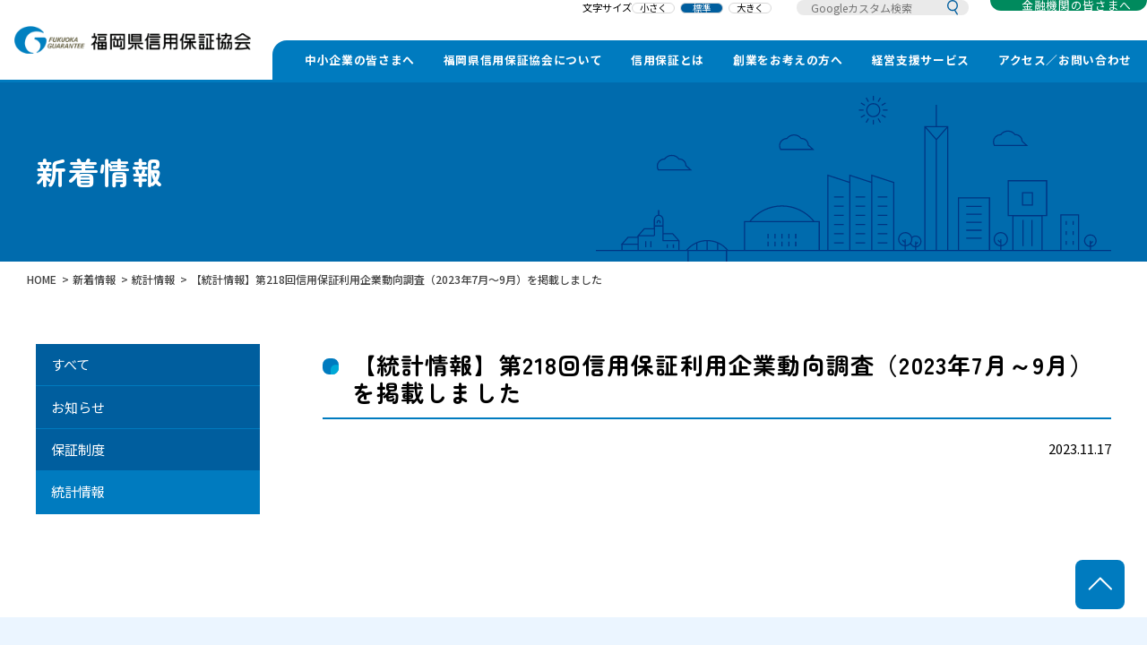

--- FILE ---
content_type: text/html; charset=UTF-8
request_url: https://www.fukuoka-cgc.or.jp/news/statistics/368.php
body_size: 5010
content:
<!DOCTYPE html>
<html lang="ja" prefix="og: http://ogp.me/ns#">
<head>
  <!-- Google Tag Manager -->
  <script>(function(w,d,s,l,i){w[l]=w[l]||[];w[l].push({'gtm.start':
  new Date().getTime(),event:'gtm.js'});var f=d.getElementsByTagName(s)[0],
  j=d.createElement(s),dl=l!='dataLayer'?'&l='+l:'';j.async=true;j.src=
  'https://www.googletagmanager.com/gtm.js?id='+i+dl;f.parentNode.insertBefore(j,f);
  })(window,document,'script','dataLayer','GTM-WNM3TNVW');</script>
  <!-- End Google Tag Manager -->
	
  <meta charset="utf-8">
  <meta name="format-detection" content="telephone=no">
  <meta name="viewport" content="width=device-width, initial-scale=1">
  <link rel="icon" href="https://www.fukuoka-cgc.or.jp/favicon.ico">
  <link rel="canonical" href="https://www.fukuoka-cgc.or.jp/news/statistics/368.php" />
  <meta name="description" content="">
  <meta name="keywords" content="">
  <meta property="og:type" content="article">
  <meta property="og:title" content="【統計情報】第218回信用保証利用企業動向調査（2023年7月～9月）を掲載しました｜統計情報｜新着情報｜福岡県信用保証協会">
  <meta property="og:site_name" content="福岡県信用保証協会">
  <meta property="og:description" content="">
  <meta property="og:image" content="https://www.fukuoka-cgc.or.jp/shared/images/ogp.jpg">
  <meta property="og:url" content="https://www.fukuoka-cgc.or.jp/news/statistics/368.php">
  <meta name="twitter:card" content="summary_large_image">
  <title>【統計情報】第218回信用保証利用企業動向調査（2023年7月～9月）を掲載しました｜統計情報｜新着情報｜福岡県信用保証協会</title><link rel="preconnect" href="https://fonts.googleapis.com">
<link rel="preconnect" href="https://fonts.gstatic.com" crossorigin>
<link href="https://fonts.googleapis.com/css2?family=Noto+Sans+JP:wght@400;500;700&family=Roboto:wght@700&family=Zen+Maru+Gothic:wght@400;700&display=swap" rel="stylesheet">
<link rel="stylesheet" href="https://www.fukuoka-cgc.or.jp/shared/css/style.css"><link rel="stylesheet" href="https://www.fukuoka-cgc.or.jp/news/css/news.css">
</head>

<body id="news" class="top module page is-preload">
	<div class="wrapper">
		

<!-- Google Tag Manager (noscript) -->

<noscript><iframe src="https://www.googletagmanager.com/ns.html?id=GTM-WNM3TNVW" height="0" width="0" style="display:none;visibility:hidden"></iframe></noscript>

<!-- End Google Tag Manager (noscript) -->



<header id="header" class="header">

  <div class="header__in">

    
      <p class="header__logo"><a href="/"><img src="https://www.fukuoka-cgc.or.jp/shared/images/logo_header_01.png" alt="福岡県信用保証協会"></a></p>

    
    <button class="hamburger sp">

      <div class="hamburger__in"><span></span><span></span><span></span></div>

    </button>

    <div class="header__menu">

      <div class="header__function">

        <div class="font-size-menu pc">

          <p class="font-size-menu__label">文字サイズ</p>

          <div class="btn-box">

            <button type="button" class="btn-font-size">小さく</button>

            <button type="button" class="btn-font-size is-active">標準</button>

            <button type="button" class="btn-font-size">大きく</button>

          </div>

        </div>

        <div class="search-menu">

          <form id="cse-search-box" action="https://google.com/cse">

            <div class="search-menu__container">

              <input type="hidden" name="cx" value="000487261859534927809:qdmfakhqors" />

              <input type="hidden" name="ie" value="UTF-8" />

              <input type="text" name="q" size="31" placeholder="Googleカスタム検索" />

              <button type="submit" name="sa" class="btn-search"><img src="https://www.fukuoka-cgc.or.jp/shared/images/ico_search_01.svg" alt=""></button>


            </div>

          </form>

        </div>

        <div class="btn-menu pc">

          <ul class="btn-menu-list">

            <li class="btn-menu-list__item"><a href="https://www.fukuoka-cgc.or.jp/financial/" class="btn member-only"><span>金融機関の皆さまへ</span></a></li>

          </ul>

        </div>

      </div>

      <nav class="gnavi">

        <div class="gnavi__overlay"></div>

        <ul class="gnavi-list">

          <li class="gnavi-list__item is-parent">

            <a href="https://www.fukuoka-cgc.or.jp/use/">中小企業の皆さまへ</a>

            <button type="button" class="trigger-gnavi-child sp"><img src="https://www.fukuoka-cgc.or.jp/shared/images/ico_arrow_link_01_sp.svg" alt=""></button>

            <div class="gnavi-child">

              <ul class="gnavi-child-list">

                <li class="gnavi-child-list__item"><a href="https://www.fukuoka-cgc.or.jp/use/use.php">ご利用いただける中小企業</a></li>

                <li class="gnavi-child-list__item"><a href="https://www.fukuoka-cgc.or.jp/use/contents.php">信用保証の内容</a></li>

                <li class="gnavi-child-list__item"><a href="https://www.fukuoka-cgc.or.jp/use/merit.php">ご利用メリット</a></li>

                <li class="gnavi-child-list__item"><a href="https://www.fukuoka-cgc.or.jp/use/procedure.php">お申込みの手続きについて</a></li>

                <li class="gnavi-child-list__item"><a href="https://www.fukuoka-cgc.or.jp/use/guarantee.php">経営者保証を不要とする保証の取扱いについて</a></li>

                <li class="gnavi-child-list__item"><a href="https://www.fukuoka-cgc.or.jp/use/search/">保証制度を探す</a></li>

                <li class="gnavi-child-list__item"><a href="https://www.fukuoka-cgc.or.jp/use/charge.php">信用保証料率について</a></li>

                <li class="gnavi-child-list__item"><a href="https://www.fukuoka-cgc.or.jp/use/charge.php#anc01" data-scroll>保証料シミュレーション</a></li>

                <li class="gnavi-child-list__item"><a href="https://www.fukuoka-cgc.or.jp/use/download.php">書式ダウンロード</a></li>

                <li class="gnavi-child-list__item"><a href="https://www.fukuoka-cgc.or.jp/use/life-insurance-system.php">保証協会団体信用生命保険制度について</a></li>

                <li class="gnavi-child-list__item"><a href="https://www.fukuoka-cgc.or.jp/use/qa.php">信用保証Q&A</a></li>

              </ul>

            </div>

          </li>

          <li class="gnavi-list__item is-parent">

            <a href="https://www.fukuoka-cgc.or.jp/about/">福岡県信用保証協会について</a>

            <button type="button" class="trigger-gnavi-child sp"><img src="https://www.fukuoka-cgc.or.jp/shared/images/ico_arrow_link_01_sp.svg" alt=""></button>

            <div class="gnavi-child">

              <ul class="gnavi-child-list">

                <li class="gnavi-child-list__item"><a href="https://www.fukuoka-cgc.or.jp/about/about-fukuoka.php">福岡県信用保証協会とは</a></li>

                <li class="gnavi-child-list__item"><a href="https://www.fukuoka-cgc.or.jp/about/compliance.php">コンプライアンスへの取組み</a></li>

                <li class="gnavi-child-list__item"><a href="https://www.fukuoka-cgc.or.jp/about/plan.php">情報公開</a></li>

                <li class="gnavi-child-list__item"><a href="https://www.fukuoka-cgc.or.jp/about/statistics.php">統計情報</a></li>

              </ul>

            </div>

          </li>

          <li class="gnavi-list__item is-parent">

            <a href="https://www.fukuoka-cgc.or.jp/society/">信用保証とは</a>

            <button type="button" class="trigger-gnavi-child sp"><img src="https://www.fukuoka-cgc.or.jp/shared/images/ico_arrow_link_01_sp.svg" alt=""></button>

            <div class="gnavi-child">

              <ul class="gnavi-child-list">

                <li class="gnavi-child-list__item"><a href="https://www.fukuoka-cgc.or.jp/society/about-complement.php">信用補完制度とは</a></li>

                <li class="gnavi-child-list__item"><a href="https://www.fukuoka-cgc.or.jp/society/guarantee.php">信用保証制度のしくみ</a></li>

                <li class="gnavi-child-list__item"><a href="https://www.fukuoka-cgc.or.jp/society/insurance.php">信用保険制度のしくみ</a></li>

              </ul>

            </div>

          </li>

          <li class="gnavi-list__item is-parent">

            <a href="https://www.fukuoka-cgc.or.jp/founding-support/">創業をお考えの方へ</a>

            <button type="button" class="trigger-gnavi-child sp"><img src="https://www.fukuoka-cgc.or.jp/shared/images/ico_arrow_link_01_sp.svg" alt=""></button>

            <div class="gnavi-child">

              <ul class="gnavi-child-list">

                <li class="gnavi-child-list__item"><a href="https://www.fukuoka-cgc.or.jp/founding-support/guarantee-system.php">創業保証制度のご案内</a></li>

                <li class="gnavi-child-list__item"><a href="https://www.fukuoka-cgc.or.jp/founding-support/founding-management.php">創業者の方への経営サポート</a></li>

                <li class="gnavi-child-list__item"><a href="https://www.fukuoka-cgc.or.jp/founding-support/achieve.php">創業支援に関する取組実績</a></li>

              </ul>

            </div>

          </li>

          <li class="gnavi-list__item is-parent">

            <a href="https://www.fukuoka-cgc.or.jp/management-support/">経営支援サービス</a>

            <button type="button" class="trigger-gnavi-child sp"><img src="https://www.fukuoka-cgc.or.jp/shared/images/ico_arrow_link_01_sp.svg" alt=""></button>

            <div class="gnavi-child">

              <ul class="gnavi-child-list">

                <li class="gnavi-child-list__item"><a href="https://www.fukuoka-cgc.or.jp/management-support/fukuoka_support.php">全体会議・ふくおかサポート会議</a></li>

                <li class="gnavi-child-list__item"><a href="https://www.fukuoka-cgc.or.jp/management-support/individual.php">ふくおかサポート会議（個別企業支援）</a></li>

                <li class="gnavi-child-list__item"><a href="https://www.fukuoka-cgc.or.jp/management-support/business-succession.php">事業承継</a></li>

                <li class="gnavi-child-list__item"><a href="https://www.fukuoka-cgc.or.jp/management-support/case/">支援事例</a></li>

                <li class="gnavi-child-list__item"><a href="https://www.fukuoka-cgc.or.jp/management-support/voice/">お客さまの声</a></li>

                <li class="gnavi-child-list__item"><a href="https://www.fukuoka-cgc.or.jp/management-support/#contact">相談窓口・Web申込</a></li>

              </ul>

            </div>

          </li>

          <li class="gnavi-list__item is-parent">

            <a href="https://www.fukuoka-cgc.or.jp/contact/">アクセス／お問い合わせ</a>

            <button type="button" class="trigger-gnavi-child sp"><img src="https://www.fukuoka-cgc.or.jp/shared/images/ico_arrow_link_01_sp.svg" alt=""></button>

            <div class="gnavi-child">

              <ul class="gnavi-child-list">

                <li class="gnavi-child-list__item"><a href="https://www.fukuoka-cgc.or.jp/contact/access.php">アクセス・相談窓口</a></li>

                <li class="gnavi-child-list__item"><a href="https://www.fukuoka-cgc.or.jp/contact/contact_form.php">メールフォーム</a></li>

              </ul>

            </div>

          </li>

          <li class="gnavi-list__item sp"><a href="https://www.fukuoka-cgc.or.jp/financial/" class="member-only">金融機関の皆さまへ</a></li>

        </ul>

        <div class="gnavi-other sp">

          <ul class="gnavi-other-list">

            <li class="gnavi-other-list__item">

              <a href="https://www.fukuoka-cgc.or.jp/news/">新着情報</a>

            </li>

            <li class="gnavi-other-list__item">

              <a href="https://req.qubo.jp/fukuoka-cgc/form/Ju7LpX2v" target="_blank">オンライン相談</a>

            </li>

            <!-- <li class="gnavi-other-list__item">

              <a href="https://www.fukuoka-cgc.or.jp">メールフォーム</a>

            </li> -->

            <li class="gnavi-other-list__item">

              <a href="https://www.fukuoka-cgc.or.jp/seminar/">セミナー</a>

            </li>

            <li class="gnavi-other-list__item">

              <a href="https://www.fukuoka-cgc.or.jp/guide/">パンフレット・ガイドブック</a>

            </li>

            <li class="gnavi-other-list__item">

              <a href="https://www.fukuoka-cgc.or.jp/contact/">アクセス・相談窓口</a>

            </li>

            <li class="gnavi-other-list__item">

              <a href="https://www.fukuoka-cgc.or.jp/recruit/">採用情報</a>

            </li>

          </ul>

        </div>

      </nav>

    </div>

  </div>

</header>		<div class="content">
			<div class="sec-kv sec bg-blue1">
				<div class="sec__in">
					<p class="page-heading"><strong>新着情報</strong></p>
				</div>
			</div>
			<div class="breadcrumb sec bg-white1">
				<div class="sec__in">
					<ol itemscope itemtype="https://schema.org/BreadcrumbList" class="breadcrumb-list">
						<li itemprop="itemListElement" itemscope itemtype="https://schema.org/ListItem" class="breadcrumb-list__item">
							<a itemprop="item" href="https://www.fukuoka-cgc.or.jp/"><span itemprop="name">HOME</span></a>
							<meta itemprop="position" content="1">
						</li>
						<li itemprop="itemListElement" itemscope itemtype="https://schema.org/ListItem" class="breadcrumb-list__item">
							<a itemscope itemtype="https://schema.org/WebPage" itemprop="item" itemid="https://www.fukuoka-cgc.or.jp/news/" href="https://www.fukuoka-cgc.or.jp/news/"><span itemprop="name">新着情報</span></a>
							<meta itemprop="position" content="2">
						</li>
						<li itemprop="itemListElement" itemscope itemtype="https://schema.org/ListItem" class="breadcrumb-list__item">
							<a itemprop="item" href="https://www.fukuoka-cgc.or.jp/news/statistics/"><span itemprop="name">統計情報</span></a>
							<meta itemprop="position" content="3">
						</li>
						<li itemprop="itemListElement" itemscope itemtype="https://schema.org/ListItem" class="breadcrumb-list__item">
							<span itemprop="name">【統計情報】第218回信用保証利用企業動向調査（2023年7月～9月）を掲載しました</span>
							<meta itemprop="position" content="4">
						</li>
					</ol>
				</div>
			</div>
			<div class="sec">
				<div class="sec__in">
					<div class="content-sidemenu">
						
<aside class="sidemenu">
	<ul class="sidemenu-list--use sidemenu-list">
		<li class="sidemenu-list__item"><a href="https://www.fukuoka-cgc.or.jp/news/" class="midashi">すべて</a></li>
		<li class="sidemenu-list__item"><a href="https://www.fukuoka-cgc.or.jp/news/info/" class="midashi">お知らせ</a></li>
		<li class="sidemenu-list__item"><a href="https://www.fukuoka-cgc.or.jp/news/association/" class="midashi">保証制度</a></li>
		<li class="sidemenu-list__item is-current"><a href="https://www.fukuoka-cgc.or.jp/news/statistics/" class="midashi">統計情報</a></li>
	</ul>
</aside>
						
						<div class="main">
							<!--モジュールここから-->
							<section class="pdb_s">
								<h1 class="h3_title">【統計情報】第218回信用保証利用企業動向調査（2023年7月～9月）を掲載しました</h1>
								<p class="t_right">2023.11.17</p>
								
								
								
							</section>
						</div>
						<!--モジュールここまで-->
					</div>
				</div>
			</div>
		</div>
		<footer id="footer" class="footer">
  <div class="footer__top">
    <div class="footer__in">
      <nav class="fnavi">
        <ul class="fnavi-list">
          <li class="fnavi-list__item is-parent">
            <a href="https://www.fukuoka-cgc.or.jp/use/">中小企業の皆さまへ</a>
            <div class="fnavi-child">
              <ul class="fnavi-child-list">
                <li class="fnavi-child-list__item">
                  <a href="https://www.fukuoka-cgc.or.jp/use/use.php">ご利用いただける中小企業</a>
                </li>
                <li class="fnavi-child-list__item">
                  <a href="https://www.fukuoka-cgc.or.jp/use/contents.php">信用保証の内容</a>
                </li>
                <li class="fnavi-child-list__item">
                  <a href="https://www.fukuoka-cgc.or.jp/use/merit.php">ご利用メリット</a>
                </li>
                <li class="fnavi-child-list__item">
                  <a href="https://www.fukuoka-cgc.or.jp/use/procedure.php">お申込みの手続きについて</a>
                </li>
                <li class="fnavi-child-list__item">
                  <a href="https://www.fukuoka-cgc.or.jp/use/guarantee.php">経営者保証を不要とする保証の取扱いについて</a>
                </li>
                <li class="fnavi-child-list__item">
                  <a href="https://www.fukuoka-cgc.or.jp/use/search/">保証制度を探す</a>
                </li>
                <li class="fnavi-child-list__item">
                  <a href="https://www.fukuoka-cgc.or.jp/use/charge.php">信用保証料率について</a>
                </li>
                <li class="fnavi-child-list__item">
                  <a href="https://www.fukuoka-cgc.or.jp/use/charge.php#anc01">保証料シミュレーション</a>
                </li>
                <li class="fnavi-child-list__item">
                  <a href="https://www.fukuoka-cgc.or.jp/use/download.php">書式ダウンロード</a>
                </li>
                <li class="fnavi-child-list__item">
                  <a href="https://www.fukuoka-cgc.or.jp/use/life-insurance-system.php">保証協会団体信用生命保険制度について</a>
                </li>
                <li class="fnavi-child-list__item">
                  <a href="https://www.fukuoka-cgc.or.jp/use/qa.php">信用保証Q&A</a>
                </li>
              </ul>
            </div>
          </li>
          <li class="fnavi-list__item is-parent">
            <a href="https://www.fukuoka-cgc.or.jp/about/">福岡県信用保証協会について</a>
            <div class="fnavi-child">
              <ul class="fnavi-child-list">
                <li class="fnavi-child-list__item">
                  <a href="https://www.fukuoka-cgc.or.jp/about/about-fukuoka.php">福岡県信用保証協会とは</a>
                </li>
                <li class="fnavi-child-list__item">
                  <a href="https://www.fukuoka-cgc.or.jp/about/compliance.php">コンプライアンスへの取組み</a>
                </li>
                <li class="fnavi-child-list__item">
                  <a href="https://www.fukuoka-cgc.or.jp/about/plan.php">情報公開</a>
                </li>
                <li class="fnavi-child-list__item">
                  <a href="https://www.fukuoka-cgc.or.jp/about/statistics.php">統計情報</a>
                </li>
              </ul>
            </div>
          </li>
          <li class="fnavi-list__item is-parent">
            <a href="https://www.fukuoka-cgc.or.jp/society/">信用保証とは</a>
            <div class="fnavi-child">
              <ul class="fnavi-child-list">
                <li class="fnavi-child-list__item">
                  <a href="https://www.fukuoka-cgc.or.jp/society/about-complement.php">信用補完制度とは</a>
                </li>
                <li class="fnavi-child-list__item">
                  <a href="https://www.fukuoka-cgc.or.jp/society/guarantee.php">信用保証制度のしくみ</a>
                </li>
                <li class="fnavi-child-list__item">
                  <a href="https://www.fukuoka-cgc.or.jp/society/insurance.php">信用保険制度のしくみ</a>
                </li>
              </ul>
            </div>
          </li>
          <li class="fnavi-list__item is-parent">
            <a href="https://www.fukuoka-cgc.or.jp/founding-support/">創業をお考えの方へ</a>
            <div class="fnavi-child">
              <ul class="fnavi-child-list">
                <li class="fnavi-child-list__item"><a href="https://www.fukuoka-cgc.or.jp/founding-support/guarantee-system.php">創業保証制度のご案内</a></li>
                <li class="fnavi-child-list__item"><a href="https://www.fukuoka-cgc.or.jp/founding-support/founding-management.php">創業者の方への経営サポート</a></li>
                <li class="fnavi-child-list__item"><a href="https://www.fukuoka-cgc.or.jp/founding-support/achieve.php">創業支援に関する取組実績</a></li>
              </ul>
            </div>
          </li>
          <li class="fnavi-list__item is-parent">
            <a href="https://www.fukuoka-cgc.or.jp/management-support/">経営支援サービス</a>
            <div class="fnavi-child">
              <ul class="fnavi-child-list">
                <li class="fnavi-child-list__item">
                  <a href="https://www.fukuoka-cgc.or.jp/management-support/fukuoka_support.php">全体会議・ふくおかサポート会議</a>
                </li>
                <li class="fnavi-child-list__item">
                  <a href="https://www.fukuoka-cgc.or.jp/management-support/individual.php">ふくおかサポート会議（個別企業支援）</a>
                </li>
                <li class="fnavi-child-list__item">
                  <a href="https://www.fukuoka-cgc.or.jp/management-support/business-succession.php">事業承継</a>
                </li>
                <li class="fnavi-child-list__item">
                  <a href="https://www.fukuoka-cgc.or.jp/management-support/case/">支援事例</a>
                </li>
                <li class="fnavi-child-list__item">
                  <a href="https://www.fukuoka-cgc.or.jp/management-support/voice/">お客さまの声</a>
                </li>
                <li class="fnavi-child-list__item">
                  <a href="https://www.fukuoka-cgc.or.jp/management-support/#contact">相談窓口・Web申込</a>
                </li>
              </ul>
            </div>
          </li>
            <li class="fnavi-list__item is-parent">
            <a href="https://www.fukuoka-cgc.or.jp/contact/">アクセス／お問い合わせ</a>
            <div class="fnavi-child">
              <ul class="fnavi-child-list">
                <li class="fnavi-child-list__item"><a href="https://www.fukuoka-cgc.or.jp/contact/access.php">アクセス・相談窓口</a></li>
                <li class="fnavi-child-list__item"><a href="https://www.fukuoka-cgc.or.jp/contact/contact_form.php">メールフォーム</a></li>
              </ul>
            </div>
          </li>
          <li class="fnavi-list__item is-member-only">
            <a href="https://www.fukuoka-cgc.or.jp/financial/">金融機関の皆さまへ</a>
            
          </li>
          </ul>
            <div class="fnavi-other">
              <ul class="fnavi-other-list">
                <li class="fnavi-other-list__item">
                  <a href="https://www.fukuoka-cgc.or.jp/news/">新着情報</a>
                </li>
                <li class="fnavi-other-list__item">
                  <a href="https://req.qubo.jp/fukuoka-cgc/form/Ju7LpX2v" target="_blank">オンライン相談窓口・<br class="sp">創業者向け個別相談会</a>
                </li>
                <!-- <li class="fnavi-other-list__item">
                  <a href="https://www.fukuoka-cgc.or.jp">メールフォーム</a>
                </li> -->
                <li class="fnavi-other-list__item">
                  <a href="https://www.fukuoka-cgc.or.jp/seminar/">セミナー</a>
                </li>
                <li class="fnavi-other-list__item">
                  <a href="https://www.fukuoka-cgc.or.jp/guide/">パンフレット・ガイドブック</a>
                </li>
                 <li class="fnavi-other-list__item">
                  <a href="https://www.fukuoka-cgc.or.jp/contact/">アクセス／お問い合わせ</a>
                </li> 
                <li class="fnavi-other-list__item">
                  <a href="https://www.fukuoka-cgc.or.jp/recruit/">採用情報</a>
                </li>
              </ul>
            </div>

        </ul>
      </nav>
    </div>
  </div>
  <div class="footer__bottom">
    <div class="footer__in">
      <p class="footer__logo"><a href="https://www.fukuoka-cgc.or.jp/"><img src="https://www.fukuoka-cgc.or.jp/shared/images/logo_footer_01.png" alt="福岡県信用保証協会"></a></p>
      <nav class="fnavi-sub">
        <ul class="fnavi-sub-list">
          <li class="fnavi-sub-list__item"><a href="https://www.fukuoka-cgc.or.jp/link/">関連リンク集</a></li>
          <li class="fnavi-sub-list__item"><a href="https://www.fukuoka-cgc.or.jp/privacy/">個人情報の取扱いについて</a></li>
          <li class="fnavi-sub-list__item"><a href="https://www.fukuoka-cgc.or.jp/exemption/">免責事項</a></li>
          <li class="fnavi-sub-list__item"><a href="https://www.fukuoka-cgc.or.jp/sitemap/">サイトマップ</a></li>
        </ul>
      </nav>
    </div>
  </div>
  <div class="copyright">
    <div class="footer__in">
      <small>Copyright © FUKUOKA GUARANTEE. All Right Reserved.</small>
    </div>
  </div>
  <div class="pagetop"><a href="#" data-scroll><img src="https://www.fukuoka-cgc.or.jp/shared/images/pagetop_01.svg" alt=""></a></div>
</footer>	</div>
	<!-- Java Script -->
<script src="https://ajax.googleapis.com/ajax/libs/jquery/3.7.1/jquery.min.js"></script>
<script src="https://cdn.jsdelivr.net/gh/cferdinandi/smooth-scroll/dist/smooth-scroll.polyfills.min.js"></script>
<script src="https://www.fukuoka-cgc.or.jp/shared/js/script.js"></script>

	<!--table.res_flex_simを使用する場合は下記js2つを読み込んでください。-->
	<script src="https://www.fukuoka-cgc.or.jp/shared/js/jquery.matchHeight.js"></script>
	<script src="https://www.fukuoka-cgc.or.jp/shared/js/res_flex_sim.js"></script>

</body>

</html>

--- FILE ---
content_type: text/css
request_url: https://www.fukuoka-cgc.or.jp/shared/css/style.css
body_size: 18953
content:
@charset "UTF-8";
/* resset.dev • v5.0.2 */
/* # =================================================================
   # Global selectors
   # ================================================================= */
html {
  box-sizing: border-box;
  -webkit-text-size-adjust: 100%; /* Prevent adjustments of font size after orientation changes in iOS */
  word-break: normal;
  -moz-tab-size: 4;
  -o-tab-size: 4;
     tab-size: 4;
}

*,
::before,
::after {
  background-repeat: no-repeat; /* Set `background-repeat: no-repeat` to all elements and pseudo elements */
  box-sizing: inherit;
}

::before,
::after {
  text-decoration: inherit; /* Inherit text-decoration and vertical align to ::before and ::after pseudo elements */
  vertical-align: inherit;
}

* {
  padding: 0; /* Reset `padding` and `margin` of all elements */
  margin: 0;
}

/* # =================================================================
   # General elements
   # ================================================================= */
hr {
  overflow: visible; /* Show the overflow in Edge and IE */
  height: 0; /* Add the correct box sizing in Firefox */
  color: inherit; /* Correct border color in Firefox. */
}

details,
main {
  display: block; /* Render the `main` element consistently in IE. */
}

summary {
  display: list-item; /* Add the correct display in all browsers */
}

small {
  font-size: 80%; /* Set font-size to 80% in `small` elements */
}

[hidden] {
  display: none; /* Add the correct display in IE */
}

abbr[title] {
  border-bottom: none; /* Remove the bottom border in Chrome 57 */
  /* Add the correct text decoration in Chrome, Edge, IE, Opera, and Safari */
  text-decoration: underline;
  -webkit-text-decoration: underline dotted;
          text-decoration: underline dotted;
}

a {
  background-color: transparent; /* Remove the gray background on active links in IE 10 */
}

a:active,
a:hover {
  outline-width: 0; /* Remove the outline when hovering in all browsers */
}

code,
kbd,
pre,
samp {
  font-family: monospace, monospace; /* Specify the font family of code elements */
}

pre {
  font-size: 1em; /* Correct the odd `em` font sizing in all browsers */
}

b,
strong {
  font-weight: bolder; /* Add the correct font weight in Chrome, Edge, and Safari */
}

/* https://gist.github.com/unruthless/413930 */
sub,
sup {
  font-size: 75%;
  line-height: 0;
  position: relative;
  vertical-align: baseline;
}

sub {
  bottom: -0.25em;
}

sup {
  top: -0.5em;
}

table {
  border-color: inherit; /* Correct border color in all Chrome, Edge, and Safari. */
  text-indent: 0; /* Remove text indentation in Chrome, Edge, and Safari */
}

iframe {
  border-style: none;
}

/* # =================================================================
   # Forms
   # ================================================================= */
input {
  border-radius: 0;
}

[type=number]::-webkit-inner-spin-button,
[type=number]::-webkit-outer-spin-button {
  height: auto; /* Correct the cursor style of increment and decrement buttons in Chrome */
}

[type=search] {
  -webkit-appearance: textfield; /* Correct the odd appearance in Chrome and Safari */
  outline-offset: -2px; /* Correct the outline style in Safari */
}

[type=search]::-webkit-search-decoration {
  -webkit-appearance: none; /* Remove the inner padding in Chrome and Safari on macOS */
}

textarea {
  overflow: auto; /* Internet Explorer 11+ */
  resize: vertical; /* Specify textarea resizability */
}

button,
input,
optgroup,
select,
textarea {
  font: inherit; /* Specify font inheritance of form elements */
}

optgroup {
  font-weight: bold; /* Restore the font weight unset by the previous rule */
}

button {
  overflow: visible; /* Address `overflow` set to `hidden` in IE 8/9/10/11 */
}

button,
select {
  text-transform: none; /* Firefox 40+, Internet Explorer 11- */
}

/* Apply cursor pointer to button elements */
button,
[type=button],
[type=reset],
[type=submit],
[role=button] {
  cursor: pointer;
}

/* Remove inner padding and border in Firefox 4+ */
button::-moz-focus-inner,
[type=button]::-moz-focus-inner,
[type=reset]::-moz-focus-inner,
[type=submit]::-moz-focus-inner {
  border-style: none;
  padding: 0;
}

/* Replace focus style removed in the border reset above */
button:-moz-focusring,
[type=button]::-moz-focus-inner,
[type=reset]::-moz-focus-inner,
[type=submit]::-moz-focus-inner {
  outline: 1px dotted ButtonText;
}

button,
html [type=button],
[type=reset],
[type=submit] {
  -webkit-appearance: button; /* Correct the inability to style clickable types in iOS */
}

/* Remove the default button styling in all browsers */
button,
input,
select,
textarea {
  background-color: transparent;
  border-style: none;
}

a:focus,
button:focus,
input:focus,
select:focus,
textarea:focus {
  outline-width: 0;
}

/* Style select like a standard input */
select {
  -moz-appearance: none; /* Firefox 36+ */
  -webkit-appearance: none; /* Chrome 41+ */
}

select::-ms-expand {
  display: none; /* Internet Explorer 11+ */
}

select::-ms-value {
  color: currentColor; /* Internet Explorer 11+ */
}

legend {
  border: 0; /* Correct `color` not being inherited in IE 8/9/10/11 */
  color: inherit; /* Correct the color inheritance from `fieldset` elements in IE */
  display: table; /* Correct the text wrapping in Edge and IE */
  max-width: 100%; /* Correct the text wrapping in Edge and IE */
  white-space: normal; /* Correct the text wrapping in Edge and IE */
  max-width: 100%; /* Correct the text wrapping in Edge 18- and IE */
}

::-webkit-file-upload-button {
  /* Correct the inability to style clickable types in iOS and Safari */
  -webkit-appearance: button;
  color: inherit;
  font: inherit; /* Change font properties to `inherit` in Chrome and Safari */
}

/* Replace pointer cursor in disabled elements */
[disabled] {
  cursor: default;
}

/* # =================================================================
   # Specify media element style
   # ================================================================= */
img {
  border-style: none; /* Remove border when inside `a` element in IE 8/9/10 */
}

/* Add the correct vertical alignment in Chrome, Firefox, and Opera */
progress {
  vertical-align: baseline;
}

/* # =================================================================
   # Accessibility
   # ================================================================= */
/* Specify the progress cursor of updating elements */
[aria-busy=true] {
  cursor: progress;
}

/* Specify the pointer cursor of trigger elements */
[aria-controls] {
  cursor: pointer;
}

/* Specify the unstyled cursor of disabled, not-editable, or otherwise inoperable elements */
[aria-disabled=true] {
  cursor: default;
}

ul {
  list-style: none;
}

:root {
  --vw: 1vw;
}

@keyframes hamburgerOn {
  0% {
    transform: translateX(-100%);
  }
  100% {
    transform: translateX(0%);
  }
}
@keyframes hamburgerOff {
  0% {
    transform: translateX(0%);
  }
  100% {
    transform: translateX(100%);
  }
}
@media print, screen and (min-width: 769px) {
  .sp {
    display: none !important;
  }
}
@media only screen and (max-width: 768px) {
  .pc {
    display: none !important;
  }
}
a {
  color: inherit;
  text-decoration: none;
  pointer-events: auto;
}
a:focus-visible {
  outline: 2px solid #007bbf;
  outline-offset: 4px;
}
a img,
a svg {
  pointer-events: none;
}

.txtlink {
  text-decoration: none;
}
@media print, screen and (min-width: 769px) {
  .txtlink:hover, .txtlink:focus-visible {
    text-decoration: underline;
  }
}

button:focus-visible {
  outline: 2px solid #007bbf;
  outline-offset: 4px;
}

img,
svg {
  vertical-align: top;
  max-width: 100%;
}

*,
*::before,
*::after {
  box-sizing: border-box;
}

:root {
  font-size: 62.5%;
}
@media print, screen and (min-width: 769px) {
  :root.fz-s {
    font-size: 50%;
  }
  :root.fz-m {
    font-size: 62.5%;
  }
  :root.fz-l {
    font-size: 75%;
  }
}
@media print, screen and (min-width: 769px) and (max-width: 1260px) {
  :root {
    font-size: calc(0.78 * var(--vw));
  }
  :root.fz-s {
    font-size: calc(0.63 * var(--vw));
  }
  :root.fz-m {
    font-size: calc(0.78 * var(--vw));
  }
  :root.fz-l {
    font-size: calc(0.94 * var(--vw));
  }
}
@media only screen and (max-width: 768px) {
  :root {
    font-size: calc(2.67 * var(--vw));
  }
}

html,
body {
  height: 100%;
}

@media only print and (max-width: 768px) {
  @page {
    margin: 0mm 5mm;
    size: A4 portrait;
  }
}
body {
  color: #000;
  font-family: "Noto Sans JP", sans-serif;
  font-weight: 400;
  font-size: 1rem;
  line-height: 1;
  width: 100%;
}
body.is-preload {
  opacity: 0;
}
body.is-preload * {
  transition: none !important;
}
@media only screen and (max-width: 768px) {
  body.is-menu-open {
    overflow: hidden;
  }
}

.wrapper {
  position: relative;
  min-height: 100%;
  height: auto;
  padding: 115px 0 0;
}
@media print, screen and (min-width: 769px) and (max-width: 1600px) {
  .wrapper {
    padding: calc(7.19 * var(--vw)) 0 0;
  }
}
@media only screen and (max-width: 768px) {
  .wrapper {
    padding: calc(13.33 * var(--vw)) 0 0;
  }
}

.content {
  position: relative;
}

.sec {
  position: relative;
}
.sec__in {
  max-width: 1260px;
  margin: 0 auto;
}
@media print, screen and (min-width: 769px) {
  .sec__in {
    padding: 0 30px;
  }
}
@media print, screen and (min-width: 769px) and (max-width: 1260px) {
  .sec__in {
    padding: 0 calc(2.34 * var(--vw));
  }
}

.tab-content {
  display: none;
}
.tab-content.is-active {
  display: block;
}
.tab-content__wrap {
  position: relative;
}
.tab-content {
  position: absolute;
  visibility: hidden;
  opacity: 0;
}
.tab-content.is-active {
  position: static;
  visibility: visible;
  opacity: 1;
}

.accordion__term {
  position: relative;
  cursor: pointer;
}
.accordion__term.is-active + .accordion__description {
  display: block;
}
.accordion__description {
  display: none;
}
.accordion.style-01 .accordion__container {
  display: grid;
  grid-template-columns: 1fr;
  align-items: center;
  border-radius: 10px;
  overflow: hidden;
  min-height: 60px;
}
@media print, screen and (min-width: 769px) and (max-width: 1260px) {
  .accordion.style-01 .accordion__container {
    border-radius: calc(0.78 * var(--vw));
    min-height: calc(4.69 * var(--vw));
  }
}
@media only screen and (max-width: 768px) {
  .accordion.style-01 .accordion__container {
    border-radius: calc(2.67 * var(--vw));
    min-height: calc(11.73 * var(--vw));
  }
}
.accordion.style-01 .accordion__container .txt-box {
  padding: 10px 25px;
}
@media print, screen and (min-width: 769px) and (max-width: 1260px) {
  .accordion.style-01 .accordion__container .txt-box {
    padding: calc(0.78 * var(--vw)) calc(1.95 * var(--vw));
  }
}
@media only screen and (max-width: 768px) {
  .accordion.style-01 .accordion__container .txt-box {
    padding: calc(1.33 * var(--vw)) calc(4 * var(--vw));
  }
}
.accordion.style-01 .accordion__container .txt-box * {
  margin-bottom: 0;
}
.accordion.style-01 .accordion__container .txt-box * + * {
  margin-top: 1.2em;
}
.accordion.style-01 .accordion__term:not(:first-of-type) {
  margin: 20px 0 0 0;
}
@media print, screen and (min-width: 769px) and (max-width: 1260px) {
  .accordion.style-01 .accordion__term:not(:first-of-type) {
    margin: calc(1.56 * var(--vw)) 0 0 0;
  }
}
@media only screen and (max-width: 768px) {
  .accordion.style-01 .accordion__term:not(:first-of-type) {
    margin: calc(4 * var(--vw)) 0 0 0;
  }
}
.accordion.style-01 .accordion__term.is-active .accordion__container::after {
  transform: rotate(0deg);
}
.accordion.style-01 .accordion__term .accordion__container {
  background: #eaf0f9;
}
.accordion.style-01 .accordion__term .accordion__container::after {
  content: "";
  position: absolute;
  top: 0;
  right: 22px;
  bottom: 0;
  background: url(../images/ico_arrow_accordion_01.svg) no-repeat 0/100% auto;
  transform: rotate(180deg);
  aspect-ratio: 257/150;
  width: 18px;
  margin: auto 0;
}
@media print, screen and (min-width: 769px) and (max-width: 1260px) {
  .accordion.style-01 .accordion__term .accordion__container::after {
    right: calc(1.72 * var(--vw));
    width: calc(1.41 * var(--vw));
  }
}
@media only screen and (max-width: 768px) {
  .accordion.style-01 .accordion__term .accordion__container::after {
    right: calc(2.67 * var(--vw));
    width: calc(2.93 * var(--vw));
  }
}
@media print, screen and (min-width: 769px) {
  .accordion.style-01 .accordion__term .accordion__container .txt-box .txt {
    font-size: 1.7rem;
    line-height: 1.6;
  }
  .accordion.style-01 .accordion__term .accordion__container .txt-box .txt::before, .accordion.style-01 .accordion__term .accordion__container .txt-box .txt::after {
    content: "";
    display: block;
    width: 0;
    height: 0;
  }
  .accordion.style-01 .accordion__term .accordion__container .txt-box .txt::before {
    margin-top: calc((1 - 1.6) * 0.5em);
  }
  .accordion.style-01 .accordion__term .accordion__container .txt-box .txt::after {
    margin-bottom: calc((1 - 1.6) * 0.5em);
  }
}
.accordion.style-01 .accordion__description:not(:last-of-type) {
  margin: 0 0 48px 0;
}
@media print, screen and (min-width: 769px) and (max-width: 1260px) {
  .accordion.style-01 .accordion__description:not(:last-of-type) {
    margin: 0 0 calc(3.75 * var(--vw)) 0;
  }
}
@media only screen and (max-width: 768px) {
  .accordion.style-01 .accordion__description:not(:last-of-type) {
    margin: 0 0 calc(9.33 * var(--vw)) 0;
  }
}
.accordion.style-01 .accordion__description .accordion__container {
  margin: 15px 0 0;
}
@media print, screen and (min-width: 769px) and (max-width: 1260px) {
  .accordion.style-01 .accordion__description .accordion__container {
    margin: calc(1.17 * var(--vw)) 0 0;
  }
}
@media only screen and (max-width: 768px) {
  .accordion.style-01 .accordion__description .accordion__container {
    margin: calc(4 * var(--vw)) 0 0;
  }
}
@media only screen and (max-width: 768px) {
  .accordion.style-01 .accordion__description .accordion__container .txt-box {
    padding-right: 0;
    padding-left: 0;
  }
}

.column__wrap {
  display: flex;
  flex-wrap: wrap;
  justify-content: space-between;
}

.bg-wh {
  background: #fff;
}
.bg-gray1 {
  background: #f4f1ef;
}
.bg-blue1 {
  background: #006bad;
}

.fw-400 {
  font-weight: 400;
}
.fw-500 {
  font-weight: 500;
}
.fw-700 {
  font-weight: 700;
}

.ta-c {
  text-align: center;
}
.ta-l {
  text-align: left;
}
.ta-r {
  text-align: right;
}
@media only screen and (max-width: 768px) {
  .ta-c--sp {
    text-align: center;
  }
  .ta-l--sp {
    text-align: left;
  }
  .ta-r--sp {
    text-align: right;
  }
}

.header {
  position: fixed;
  top: 0;
  right: 0;
  left: 0;
  z-index: 99;
  display: grid;
  background: #fff;
  border-bottom: 3px solid #007bbf;
  width: 100%;
  height: 115px;
  margin: 0 auto;
}
@media print, screen and (min-width: 769px) and (max-width: 1600px) {
  .header {
    height: calc(7.19 * var(--vw));
  }
}
@media only screen and (max-width: 768px) {
  .header {
    border-bottom: unset;
    gap: unset;
    height: calc(13.33 * var(--vw));
  }
}
@media only print and (max-width: 768px) {
  .header {
    position: static;
  }
}
.header__in {
  display: grid;
  align-items: center;
  grid-template-columns: 330px 1fr;
  gap: 30px;
  padding: 0 0 0 20px;
}
@media print, screen and (min-width: 769px) and (max-width: 1600px) {
  .header__in {
    grid-template-columns: calc(20.63 * var(--vw)) 1fr;
    gap: calc(1.88 * var(--vw));
    padding: 0 0 0 calc(1.25 * var(--vw));
  }
}
@media only screen and (max-width: 768px) {
  .header__in {
    grid-template-columns: 1fr;
    gap: unset;
    padding: 0 0 0 calc(4.27 * var(--vw));
  }
}
@media only print and (max-width: 768px) {
  .header__in {
    grid-template-columns: 20.63vw 1fr;
    gap: calc(1.88 * var(--vw));
    padding: 0 0 0 1.25vw;
  }
}
.header__logo {
  width: 330px;
}
@media print, screen and (min-width: 769px) and (max-width: 1600px) {
  .header__logo {
    width: calc(20.63 * var(--vw));
  }
}
@media only screen and (max-width: 768px) {
  .header__logo {
    width: calc(66.67 * var(--vw));
  }
}
@media only print and (max-width: 768px) {
  .header__logo {
    width: 20.63vw;
  }
}
.header__logo > a {
  display: block;
  transition: 0.3s;
}
@media print, screen and (min-width: 769px) {
  .header__logo > a:hover, .header__logo > a:focus-visible {
    opacity: 0.7;
  }
}
@media only screen and (max-width: 768px) {
  .header .hamburger {
    position: absolute;
    top: 0;
    right: 0;
    display: flex;
    justify-content: center;
    align-items: center;
    background: #007bbf;
    aspect-ratio: 1;
    width: calc(13.33 * var(--vw));
  }
  .header .hamburger__in {
    position: relative;
    aspect-ratio: 14/11;
    width: calc(7.47 * var(--vw));
  }
  .header .hamburger span {
    position: absolute;
    right: 0;
    left: 0;
    background: #fff;
    width: 100%;
    height: calc(0.53 * var(--vw));
  }
  .header .hamburger span:nth-of-type(1) {
    top: 0;
  }
  .header .hamburger span:nth-of-type(2) {
    top: 50%;
    margin-top: calc(-0.27 * var(--vw));
  }
  .header .hamburger span:nth-of-type(3) {
    top: 100%;
    margin-top: calc(-0.53 * var(--vw));
  }
}
.header__menu {
  height: 100%;
}
@media print, screen and (min-width: 769px) {
  .header__menu {
    display: grid;
    align-content: space-between;
  }
}
@media only screen and (max-width: 768px) {
  .header__menu {
    position: fixed;
    top: calc(13.33 * var(--vw));
    left: 0;
    display: block;
    background: #ebf5ff;
    opacity: 0;
    visibility: hidden;
    pointer-events: none;
    overflow-y: auto;
    transition: 0.3s;
    width: 100%;
    height: calc(100dvh - 13.33 * var(--vw));
  }
  body.is-menu-open .header__menu {
    opacity: 1;
    visibility: visible;
    pointer-events: auto;
  }
}
.header__function {
  display: flex;
  flex-wrap: wrap;
}
@media print, screen and (min-width: 769px) {
  .header__function {
    justify-content: flex-end;
  }
}
@media only screen and (max-width: 768px) {
  .header__function {
    background: #005e9e;
    justify-content: center;
    padding: calc(5.33 * var(--vw));
  }
}
.header .font-size-menu {
  display: flex;
  flex-wrap: wrap;
  align-items: center;
  gap: 14px;
}
@media print, screen and (min-width: 769px) and (max-width: 1600px) {
  .header .font-size-menu {
    gap: calc(0.88 * var(--vw));
  }
}
.header .font-size-menu__label {
  font-size: 14px;
}
@media print, screen and (min-width: 769px) and (max-width: 1600px) {
  .header .font-size-menu__label {
    font-size: calc(0.88 * var(--vw));
  }
}
.header .font-size-menu .btn-box {
  display: grid;
  grid-template-columns: repeat(3, 60px);
  gap: 7px;
}
@media print, screen and (min-width: 769px) and (max-width: 1600px) {
  .header .font-size-menu .btn-box {
    grid-template-columns: repeat(3, calc(3.75 * var(--vw)));
    gap: calc(0.44 * var(--vw));
  }
}
.header .font-size-menu .btn-font-size {
  display: flex;
  align-items: center;
  justify-content: center;
  font-size: 13px;
  aspect-ratio: 60/26;
  border: 1px solid #d8d8d8;
  border-radius: 14px;
  width: 60px;
  transition: 0.3s;
}
@media print, screen and (min-width: 769px) {
  .header .font-size-menu .btn-font-size:hover, .header .font-size-menu .btn-font-size:focus-visible {
    opacity: 0.7;
  }
}
@media print, screen and (min-width: 769px) and (max-width: 1600px) {
  .header .font-size-menu .btn-font-size {
    font-size: calc(0.81 * var(--vw));
    border-radius: calc(0.88 * var(--vw));
    width: calc(3.75 * var(--vw));
  }
}
.header .font-size-menu .btn-font-size.is-active {
  background: #005e9e;
  color: #fff;
}
.header .search-menu {
  display: grid;
  align-items: center;
  margin: 0 0 0 35px;
}
@media print, screen and (min-width: 769px) and (max-width: 1600px) {
  .header .search-menu {
    margin: 0 0 0 calc(2.19 * var(--vw));
  }
}
@media only screen and (max-width: 768px) {
  .header .search-menu {
    margin: 0 auto;
  }
}
.header .search-menu__container {
  position: relative;
}
.header .search-menu__container input {
  display: block;
  background: #eaeaea;
  font-size: 15px;
  aspect-ratio: 6/1;
  border-radius: 14px;
  width: 240px;
  padding: 0 40px 0 20px;
}
@media print, screen and (min-width: 769px) and (max-width: 1600px) {
  .header .search-menu__container input {
    font-size: calc(0.94 * var(--vw));
    border-radius: calc(0.88 * var(--vw));
    width: calc(15 * var(--vw));
    padding: 0 calc(2.5 * var(--vw)) 0 calc(1.25 * var(--vw));
  }
}
@media only screen and (max-width: 768px) {
  .header .search-menu__container input {
    background: #fff;
    font-size: 1.5rem;
    border-radius: calc(5.33 * var(--vw));
    width: calc(64 * var(--vw));
  }
}
.header .search-menu__container .btn-search {
  position: absolute;
  top: 0;
  right: 14px;
  bottom: 0;
  aspect-ratio: 16/22;
  width: 16px;
  margin: auto 0;
  transition: 0.3s;
}
@media print, screen and (min-width: 769px) {
  .header .search-menu__container .btn-search:hover, .header .search-menu__container .btn-search:focus-visible {
    opacity: 0.7;
  }
}
@media print, screen and (min-width: 769px) and (max-width: 1600px) {
  .header .search-menu__container .btn-search {
    right: calc(0.88 * var(--vw));
    width: calc(1 * var(--vw));
  }
}
@media only screen and (max-width: 768px) {
  .header .search-menu__container .btn-search {
    right: calc(3.73 * var(--vw));
    width: calc(4.27 * var(--vw));
  }
}
.header .btn-menu {
  margin: 0 0 0 30px;
}
@media print, screen and (min-width: 769px) and (max-width: 1600px) {
  .header .btn-menu {
    margin: 0 0 0 calc(1.88 * var(--vw));
  }
}
.header .btn-menu-list {
  display: flex;
  flex-wrap: wrap;
}
.header .btn-menu-list__item .btn {
  display: flex;
  align-items: center;
  justify-content: center;
  background: #008a5d;
  color: #fff;
  font-size: 16px;
  letter-spacing: 0.05em;
  border-radius: 0 0 20px 20px;
  aspect-ratio: 219/50;
  width: 219px;
  transition: 0.3s;
}
@media print, screen and (min-width: 769px) {
  .header .btn-menu-list__item .btn:hover, .header .btn-menu-list__item .btn:focus-visible {
    opacity: 0.7;
  }
}
@media print, screen and (min-width: 769px) and (max-width: 1600px) {
  .header .btn-menu-list__item .btn {
    font-size: calc(1 * var(--vw));
    border-radius: 0 0 calc(1.25 * var(--vw)) calc(1.25 * var(--vw));
    width: calc(13.69 * var(--vw));
  }
}
.header .btn-menu-list__item .btn.member-only {
  position: relative;
}
.header .btn-menu-list__item .btn.member-only > span {
  position: relative;
  padding: 0 0 0 23px;
}
@media print, screen and (min-width: 769px) and (max-width: 1600px) {
  .header .btn-menu-list__item .btn.member-only > span {
    padding: 0 0 0 calc(1.44 * var(--vw));
  }
}
.header .btn-menu-list__item .btn.member-only > span::before {
  content: "";
  position: absolute;
  top: auto;
  left: 0;
  background: url(../images/ico_lock_01.svg) no-repeat 0 0/100% auto;
  aspect-ratio: 15/17;
  width: 15px;
}
@media print, screen and (min-width: 769px) and (max-width: 1600px) {
  .header .btn-menu-list__item .btn.member-only > span::before {
    width: calc(0.94 * var(--vw));
  }
}

@media only screen and (max-width: 768px) {
  .gnavi {
    background: #ebf5ff;
  }
}
.gnavi-list {
  display: grid;
  grid-template-columns: repeat(6, max-content);
  background: #007bbf;
  color: #fff;
  border-radius: 20px 0 0 0;
}
@media print, screen and (min-width: 769px) and (max-width: 1600px) {
  .gnavi-list {
    border-radius: calc(1.25 * var(--vw)) 0 0 0;
  }
}
@media only screen and (max-width: 768px) {
  .gnavi-list {
    grid-template-columns: 1fr;
    border-radius: 0;
    border-top: 1px solid #007bbf;
  }
}
.gnavi-list__item {
  position: relative;
  font-size: 16px;
  letter-spacing: 0.05em;
  font-weight: 700;
}
@media print, screen and (min-width: 769px) {
  .gnavi-list__item:focus-within > a {
    background: #005e9e;
  }
}
@media print, screen and (min-width: 769px) and (max-width: 1600px) {
  .gnavi-list__item {
    font-size: calc(1 * var(--vw));
  }
}
@media only screen and (max-width: 768px) {
  .gnavi-list__item {
    font-size: 1.5rem;
    border-bottom: 1px solid #007bbf;
  }
}
@media only print and (max-width: 768px) {
  .gnavi-list__item {
    font-size: 1vw;
  }
}
@media print, screen and (min-width: 769px) {
  .gnavi-list__item:first-of-type > a {
    border-radius: 20px 0 0 0;
    padding-left: 45px;
  }
}
@media print, screen and (min-width: 769px) and (max-width: 1600px) {
  .gnavi-list__item:first-of-type > a {
    border-radius: calc(1.25 * var(--vw)) 0 0 0;
    padding-left: calc(2.81 * var(--vw));
  }
}
.gnavi-list__item > a {
  display: block;
  padding: 20px 20px;
}
@media print, screen and (min-width: 769px) {
  .gnavi-list__item > a:hover {
    background: #005e9e;
  }
}
@media print, screen and (min-width: 769px) and (max-width: 1600px) {
  .gnavi-list__item > a {
    padding: calc(1.25 * var(--vw));
  }
}
@media only screen and (max-width: 768px) {
  .gnavi-list__item > a {
    position: relative;
    background: #005e9e;
    padding: calc(5.33 * var(--vw)) calc(5.33 * var(--vw)) calc(5.33 * var(--vw)) calc(13.33 * var(--vw));
  }
  .gnavi-list__item > a::before {
    content: "";
    position: absolute;
    top: 0;
    bottom: 0;
    left: calc(5.33 * var(--vw));
    aspect-ratio: 1;
    width: calc(4.8 * var(--vw));
    margin: auto 0;
  }
  .gnavi-list__item > a.member-only {
    background: #008a5d;
  }
  .gnavi-list__item > a.member-only::before {
    left: calc(6.13 * var(--vw));
    background-image: url(../images/ico_lock_01.svg);
    aspect-ratio: 15/17;
    width: calc(4 * var(--vw));
  }
}
@media only screen and (max-width: 768px) {
  .gnavi-list__item .trigger-gnavi-child {
    position: absolute;
    top: calc(2.67 * var(--vw));
    left: calc(2.67 * var(--vw));
    box-sizing: content-box;
    transition: 0.3s;
    width: calc(4.8 * var(--vw));
    height: calc(4.8 * var(--vw));
    padding: calc(2.67 * var(--vw));
  }
  .gnavi-list__item .trigger-gnavi-child.is-active {
    transform: rotate(90deg);
  }
}
@media print, screen and (min-width: 769px) {
  .gnavi-list__item.is-parent:hover > .gnavi-child, .gnavi-list__item.is-parent:focus-within > .gnavi-child {
    pointer-events: auto;
    opacity: 1;
    visibility: visible;
  }
}
.gnavi-child {
  background: #005e9e;
}
@media print, screen and (min-width: 769px) {
  .gnavi-child {
    position: absolute;
    top: 100%;
    left: 0;
    transition: 0.3s;
    visibility: hidden;
    opacity: 0;
    width: 350px;
    padding: 3px 0 0 0;
  }
}
@media print, screen and (min-width: 769px) and (max-width: 1600px) {
  .gnavi-child {
    width: calc(21.88 * var(--vw));
    padding: calc(0.19 * var(--vw)) 0 0 0;
  }
}
@media only screen and (max-width: 768px) {
  .gnavi-child {
    display: none;
    background: #007bbf;
  }
}
.gnavi-child-list {
  display: grid;
}
@media only screen and (max-width: 768px) {
  .gnavi-child-list {
    gap: calc(6.4 * var(--vw));
    padding: calc(6.4 * var(--vw)) 0;
  }
}
.gnavi-child-list__item + .gnavi-child-list__item {
  border-top: 1px solid #007bbf;
}
.gnavi-child-list__item > a {
  display: block;
  background: #005e9e;
  font-size: 15px;
  font-weight: 400;
  line-height: 1.5;
  letter-spacing: 0;
}
.gnavi-child-list__item > a::before, .gnavi-child-list__item > a::after {
  content: "";
  display: block;
  width: 0;
  height: 0;
}
.gnavi-child-list__item > a::before {
  margin-top: calc((1 - 1.5) * 0.5em);
}
.gnavi-child-list__item > a::after {
  margin-bottom: calc((1 - 1.5) * 0.5em);
}
@media print, screen and (min-width: 769px) {
  .gnavi-child-list__item > a {
    padding: 8px 0 8px 20px;
  }
  .gnavi-child-list__item > a:hover, .gnavi-child-list__item > a:focus-visible {
    background: #007bbf;
  }
}
@media print, screen and (min-width: 769px) and (max-width: 1600px) {
  .gnavi-child-list__item > a {
    font-size: calc(0.94 * var(--vw));
    padding: calc(0.5 * var(--vw)) 0 calc(0.5 * var(--vw)) calc(1.25 * var(--vw));
  }
}
@media only screen and (max-width: 768px) {
  .gnavi-child-list__item > a {
    background: #007bbf;
    font-size: 1.4rem;
    padding: 0 0 0 calc(13.33 * var(--vw));
  }
}
@media only screen and (max-width: 768px) {
  .gnavi-other {
    background: #ebf5ff;
    padding: calc(5.33 * var(--vw));
  }
  .gnavi-other-list {
    display: grid;
    grid-template-columns: repeat(2, max-content);
    gap: calc(4.8 * var(--vw)) calc(5.33 * var(--vw));
  }
  .gnavi-other-list__item > a {
    position: relative;
    display: block;
    font-size: 1.3rem;
    padding: 0 0 0 calc(4 * var(--vw));
  }
  .gnavi-other-list__item > a::before {
    content: "";
    position: absolute;
    top: 0;
    bottom: 0;
    left: 0;
    background: url(../images/ico_arrow_01_sp.svg) no-repeat 0 0/100% auto;
    aspect-ratio: 1/2;
    width: calc(1.33 * var(--vw));
    margin: auto 0;
  }
}

.footer__in {
  max-width: 1260px;
  margin: 0 auto;
  padding: 0 90px;
}
@media print, screen and (min-width: 769px) and (max-width: 1600px) {
  .footer__in {
    padding: 0 calc(5.63 * var(--vw));
  }
}
@media only screen and (max-width: 768px) {
  .footer__in {
    padding: 0;
  }
}
.footer__top {
  background: #ebf5ff;
  padding: 65px 0;
}
@media print, screen and (min-width: 769px) and (max-width: 1260px) {
  .footer__top {
    padding: calc(5.08 * var(--vw)) 0;
  }
}
@media only screen and (max-width: 768px) {
  .footer__top {
    padding: 0;
  }
}
.footer__bottom {
  background: #fff;
  padding: 18px 0;
}
@media print, screen and (min-width: 769px) and (max-width: 1260px) {
  .footer__bottom {
    padding: calc(1.41 * var(--vw)) 0;
  }
}
@media only screen and (max-width: 768px) {
  .footer__bottom {
    padding: calc(6.4 * var(--vw)) calc(5.87 * var(--vw));
  }
}
.footer__bottom .footer__in {
  display: flex;
  flex-wrap: wrap;
  align-items: center;
  gap: 118px;
}
@media print, screen and (min-width: 769px) and (max-width: 1600px) {
  .footer__bottom .footer__in {
    gap: calc(7.38 * var(--vw));
  }
}
@media only screen and (max-width: 768px) {
  .footer__bottom .footer__in {
    gap: calc(6.4 * var(--vw));
  }
}
.footer__logo {
  width: 260px;
  transition: 0.3s;
}
@media print, screen and (min-width: 769px) {
  .footer__logo:hover, .footer__logo:focus-visible {
    opacity: 0.7;
  }
}
@media print, screen and (min-width: 769px) and (max-width: 1600px) {
  .footer__logo {
    width: calc(16.25 * var(--vw));
  }
}
@media only screen and (max-width: 768px) {
  .footer__logo {
    width: calc(64 * var(--vw));
  }
}
.footer .fnavi .fnavi-other {
  margin: auto 0 0 0;
}
@media only screen and (max-width: 768px) {
  .footer .fnavi .fnavi-other {
    border-top: 1px solid #dfe6ed;
    padding: calc(5.87 * var(--vw)) 0 calc(5.87 * var(--vw)) calc(0 * var(--vw));
  }
}
.footer .fnavi .fnavi-other-list {
  display: flex;
  margin-top: 4em;
}
@media only screen and (max-width: 768px) {
  .footer .fnavi .fnavi-other-list {
    display: grid;
    grid-template-columns: repeat(2, max-content);
    gap: calc(4.8 * var(--vw)) calc(5.33 * var(--vw));
  }
}
.footer .fnavi .fnavi-other-list__item {
  position: relative;
  font-size: 1.4rem;
  line-height: 1.5;
}
.footer .fnavi .fnavi-other-list__item::before, .footer .fnavi .fnavi-other-list__item::after {
  content: "";
  display: block;
  width: 0;
  height: 0;
}
.footer .fnavi .fnavi-other-list__item::before {
  margin-top: calc((1 - 1.5) * 0.5em);
}
.footer .fnavi .fnavi-other-list__item::after {
  margin-bottom: calc((1 - 1.5) * 0.5em);
}
@media only screen and (max-width: 768px) {
  .footer .fnavi .fnavi-other-list__item {
    font-size: 1.3rem;
  }
}
@media print, screen and (min-width: 769px) {
  .footer .fnavi .fnavi-other-list__item:not(:first-of-type) {
    /* margin: 20px 0 0 0; */
  }
}
@media print, screen and (min-width: 769px) and (max-width: 1260px) {
  .footer .fnavi .fnavi-other-list__item:not(:first-of-type) {
    /* margin: getvwPc(20) 0 0 0; */
  }
}
.footer .fnavi .fnavi-other-list__item > a {
  display: block;
  text-decoration: none;
  padding: 0 0 0 2rem;
  margin-right: 1.5em;
}
@media print, screen and (min-width: 769px) {
  .footer .fnavi .fnavi-other-list__item > a:hover, .footer .fnavi .fnavi-other-list__item > a:focus-visible {
    text-decoration: underline;
  }
}
@media only screen and (max-width: 768px) {
  .footer .fnavi .fnavi-other-list__item > a {
    padding: 0 0 0 calc(4 * var(--vw));
    margin-right: 0;
  }
}
.footer .fnavi .fnavi-other-list__item > a::before {
  content: "";
  position: absolute;
  top: 0;
  /*bottom: 0;*/
  left: 0.9rem;
  background-image: url(../images/ico_arrow_01.svg);
  aspect-ratio: 7/12;
  width: 0.7rem;
  margin: auto 0;
}
@media only screen and (max-width: 768px) {
  .footer .fnavi .fnavi-other-list__item > a::before {
    width: calc(1.87 * var(--vw));
  }
}
.footer .fnavi-list {
  display: grid;
}
@media print, screen and (min-width: 769px) {
  .footer .fnavi-list {
    justify-content: center;
    grid-template-columns: repeat(4, minmax(max-content));
    grid-template-rows: repeat(2, max-content);
    gap: 40px 32px;
  }
}
@media print, screen and (min-width: 769px) and (max-width: 1600px) {
  .footer .fnavi-list {
    gap: calc(2.5 * var(--vw)) calc(2 * var(--vw));
  }
}
.footer .fnavi-list__item {
  position: relative;
  font-size: 1.5rem;
  line-height: 1.5;
}
.footer .fnavi-list__item::before, .footer .fnavi-list__item::after {
  content: "";
  display: block;
  width: 0;
  height: 0;
}
.footer .fnavi-list__item::before {
  margin-top: calc((1 - 1.5) * 0.5em);
}
.footer .fnavi-list__item::after {
  margin-bottom: calc((1 - 1.5) * 0.5em);
}
@media print, screen and (min-width: 769px) {
  .footer .fnavi-list__item:nth-of-type(1) {
    grid-area: 1/1/3/2;
  }
  .footer .fnavi-list__item:nth-of-type(2) {
    grid-area: 1/2/2/3;
  }
  .footer .fnavi-list__item:nth-of-type(3) {
    grid-area: 2/2/3/3;
  }
  .footer .fnavi-list__item:nth-of-type(4) {
    grid-area: 1/3/2/4;
  }
  .footer .fnavi-list__item:nth-of-type(5) {
    grid-area: 2/3/3/4;
  }
  .footer .fnavi-list__item:nth-of-type(6) {
    grid-area: 1/4/2/5;
  }
  .footer .fnavi-list__item:nth-of-type(7) {
    grid-area: 2/4/3/5;
  }
}
@media only screen and (max-width: 768px) {
  .footer .fnavi-list__item:not(:first-of-type) {
    border-top: 1px solid #dfe6ed;
  }
}
.footer .fnavi-list__item > a {
  position: relative;
  display: block;
  text-decoration: none;
  padding: 0 0 0 2.4rem;
}
@media print, screen and (min-width: 769px) {
  .footer .fnavi-list__item > a:hover, .footer .fnavi-list__item > a:focus-visible {
    text-decoration: underline;
  }
}
@media only screen and (max-width: 768px) {
  .footer .fnavi-list__item > a {
    padding: calc(3.73 * var(--vw)) 0 calc(3.73 * var(--vw)) calc(13.33 * var(--vw));
  }
}
.footer .fnavi-list__item > a::before {
  content: "";
  position: absolute;
  top: 0.2rem;
  left: 0;
  background: url(../images/ico_arrow_link_01.svg) no-repeat 0 0/100% auto;
  aspect-ratio: 1;
  width: 1.8rem;
}
@media only screen and (max-width: 768px) {
  .footer .fnavi-list__item > a::before {
    top: calc(4.27 * var(--vw));
    left: calc(5.87 * var(--vw));
    width: calc(4.8 * var(--vw));
  }
}
.footer .fnavi-list__item.is-member-only {
  display: flex;
  flex-direction: column;
}
.footer .fnavi-list__item.is-member-only > a {
  display: block;
}
.footer .fnavi-list__item.is-member-only > a::before {
  background-image: url(../images/ico_lock_02.svg);
  aspect-ratio: 15/17;
  width: 1.5rem;
}
@media only screen and (max-width: 768px) {
  .footer .fnavi-list__item.is-member-only > a::before {
    left: calc(6.4 * var(--vw));
    width: calc(4 * var(--vw));
  }
}
.footer .fnavi-child {
  position: relative;
}
@media print, screen and (min-width: 769px) {
  .footer .fnavi-child {
    margin: 16px 0 0 0;
  }
}
@media print, screen and (min-width: 769px) and (max-width: 1260px) {
  .footer .fnavi-child {
    margin: calc(1.25 * var(--vw)) 0 0 0;
  }
}
@media only screen and (max-width: 768px) {
  .footer .fnavi-child {
    display: none;
  }
}
.footer .fnavi-child-list {
  display: grid;
  gap: 12px;
}
@media print, screen and (min-width: 769px) and (max-width: 1260px) {
  .footer .fnavi-child-list {
    gap: calc(0.94 * var(--vw));
  }
}
.footer .fnavi-child-list__item {
  position: relative;
  font-size: 1.3rem;
  line-height: 1.9;
  padding: 0 0 0 2.4rem;
}
.footer .fnavi-child-list__item::before, .footer .fnavi-child-list__item::after {
  content: "";
  display: block;
  width: 0;
  height: 0;
}
.footer .fnavi-child-list__item::before {
  margin-top: calc((1 - 1.9) * 0.5em);
}
.footer .fnavi-child-list__item::after {
  margin-bottom: calc((1 - 1.9) * 0.5em);
}
.footer .fnavi-child-list__item > a {
  text-decoration: none;
}
@media print, screen and (min-width: 769px) {
  .footer .fnavi-child-list__item > a:hover, .footer .fnavi-child-list__item > a:focus-visible {
    text-decoration: underline;
  }
}
.footer .fnavi-sub-list {
  display: flex;
  flex-wrap: wrap;
  gap: 48px;
}
@media print, screen and (min-width: 769px) and (max-width: 1260px) {
  .footer .fnavi-sub-list {
    gap: calc(3.75 * var(--vw));
  }
}
@media only screen and (max-width: 768px) {
  .footer .fnavi-sub-list {
    gap: calc(2.67 * var(--vw)) calc(9.6 * var(--vw));
  }
}
.footer .fnavi-sub-list__item {
  font-size: 1.6rem;
}
@media only screen and (max-width: 768px) {
  .footer .fnavi-sub-list__item {
    font-size: 1.2rem;
  }
}
.footer .fnavi-sub-list__item > a {
  display: block;
  text-decoration: none;
}
@media print, screen and (min-width: 769px) {
  .footer .fnavi-sub-list__item > a:hover, .footer .fnavi-sub-list__item > a:focus-visible {
    text-decoration: underline;
  }
}
.footer .copyright {
  background: #fff;
  font-size: 1.1rem;
}
@media only screen and (max-width: 768px) {
  .footer .copyright {
    font-size: 1rem;
  }
  .footer .copyright .footer__in {
    padding: calc(2.13 * var(--vw)) calc(5.87 * var(--vw));
  }
}
.footer .copyright small {
  font-size: inherit;
}

.pagetop {
  position: fixed;
  right: 25px;
  bottom: 40px;
  cursor: pointer;
  aspect-ratio: 1;
  width: 55px;
  transition: 0.3s;
  transform: scale(1);
}
@media print, screen and (min-width: 769px) {
  .pagetop:hover, .pagetop:focus-visible, .pagetop:focus-within {
    transform: scale(1.1);
  }
}
@media print, screen and (min-width: 769px) and (max-width: 1260px) {
  .pagetop {
    right: calc(1.95 * var(--vw));
    bottom: calc(3.13 * var(--vw));
    width: calc(4.3 * var(--vw));
  }
}
@media only screen and (max-width: 768px) {
  .pagetop {
    right: calc(2.67 * var(--vw));
    bottom: calc(2.67 * var(--vw));
    width: calc(12 * var(--vw));
  }
}
.pagetop > a {
  display: block;
}

.page .content .sec:last-of-type {
  padding-bottom: 115px;
}
@media print, screen and (min-width: 769px) and (max-width: 1260px) {
  .page .content .sec:last-of-type {
    padding-bottom: calc(8.98 * var(--vw));
  }
}
@media only screen and (max-width: 768px) {
  .page .content .sec:last-of-type {
    padding-bottom: calc(18.67 * var(--vw));
  }
}
.page .sec-kv {
  height: 200px;
}
@media print, screen and (min-width: 769px) and (max-width: 1260px) {
  .page .sec-kv {
    height: calc(15.63 * var(--vw));
  }
}
@media only screen and (max-width: 768px) {
  .page .sec-kv {
    height: calc(34.67 * var(--vw));
  }
}
.page .sec-kv .sec__in {
  position: relative;
  background-image: url(../images/bg_page_heading_01.svg);
  background-repeat: no-repeat;
  background-position: right 30px bottom;
  background-size: 575px auto;
  display: flex;
  align-items: center;
  height: 100%;
}
@media print, screen and (min-width: 769px) and (max-width: 1260px) {
  .page .sec-kv .sec__in {
    background-position: right calc(2.34 * var(--vw)) bottom;
    background-size: calc(44.92 * var(--vw)) auto;
  }
}
@media only screen and (max-width: 768px) {
  .page .sec-kv .sec__in {
    background-position: 0 bottom;
    background-size: 100% auto;
    padding: 0 calc(6.4 * var(--vw));
  }
}
.page .sec-kv .page-heading {
  color: #fff;
  font-family: "Zen Maru Gothic", serif;
  font-size: 3.4rem;
  letter-spacing: 0.05em;
  font-weight: bold;
}
@media only screen and (max-width: 768px) {
  .page .sec-kv .page-heading {
    font-size: 2.2rem;
  }
}
.page .sec__heading--01 {
  display: flex;
  align-items: center;
  gap: 14px;
  font-family: "Zen Maru Gothic", serif;
  font-size: 2.6rem;
  font-weight: 700;
  letter-spacing: 0.05em;
  border-bottom: 2px solid #007bbf;
  padding: 0 0 10px;
}
@media print, screen and (min-width: 769px) and (max-width: 1260px) {
  .page .sec__heading--01 {
    gap: calc(1.09 * var(--vw));
    border-bottom-width: calc(0.16 * var(--vw));
    padding: 0 0 calc(0.78 * var(--vw));
  }
}
@media only screen and (max-width: 768px) {
  .page .sec__heading--01 {
    font-size: 2rem;
    gap: calc(2.67 * var(--vw));
    border-bottom-width: calc(0.53 * var(--vw));
    padding: 0 0 calc(2.67 * var(--vw));
  }
}
.page .sec__heading--01 .orn {
  aspect-ratio: 1;
  width: 18px;
}
@media print, screen and (min-width: 769px) and (max-width: 1260px) {
  .page .sec__heading--01 .orn {
    width: calc(1.41 * var(--vw));
  }
}
@media only screen and (max-width: 768px) {
  .page .sec__heading--01 .orn {
    width: calc(3.2 * var(--vw));
  }
}
.page .sec__heading--02 {
  position: relative;
  display: flex;
  align-items: center;
  gap: 8px;
  color: #003582;
  font-family: "Zen Maru Gothic", serif;
  font-size: 1.7rem;
  font-weight: 700;
  margin: 0 0 18px;
}
@media print, screen and (min-width: 769px) and (max-width: 1260px) {
  .page .sec__heading--02 {
    gap: calc(0.63 * var(--vw));
    margin: 0 0 calc(1.41 * var(--vw));
  }
}
@media only screen and (max-width: 768px) {
  .page .sec__heading--02 {
    font-size: 1.6rem;
    gap: calc(2.13 * var(--vw));
    margin: 0 0 calc(4.8 * var(--vw));
  }
}
.page .sec__heading--02::before {
  content: "";
  background: #00a9d7;
  border-radius: 2px;
  aspect-ratio: 1/4;
  width: 4px;
}
@media print, screen and (min-width: 769px) and (max-width: 1260px) {
  .page .sec__heading--02::before {
    border-radius: calc(0.16 * var(--vw));
    width: calc(0.31 * var(--vw));
  }
}
@media only screen and (max-width: 768px) {
  .page .sec__heading--02::before {
    border-radius: calc(0.53 * var(--vw));
    width: calc(1.07 * var(--vw));
  }
}
.page .sec__heading--02.is-green {
  color: #000;
}
.page .sec__heading--02.is-green::before {
  background: #7bc017;
}
.page .sec .txt {
  font-size: 1.5rem;
  line-height: 1.8;
}
.page .sec .txt::before, .page .sec .txt::after {
  content: "";
  display: block;
  width: 0;
  height: 0;
}
.page .sec .txt::before {
  margin-top: calc((1 - 1.8) * 0.5em);
}
.page .sec .txt::after {
  margin-bottom: calc((1 - 1.8) * 0.5em);
}
@media only screen and (max-width: 768px) {
  .page .sec .txt--sp {
    font-size: 1.4rem;
  }
}
.page .sec .link-txt .ico {
  display: inline-flex;
  flex-wrap: wrap;
  align-items: center;
  text-decoration: inherit;
  gap: 5px;
}
@media print, screen and (min-width: 769px) and (max-width: 1260px) {
  .page .sec .link-txt .ico {
    gap: calc(0.39 * var(--vw));
  }
}
@media only screen and (max-width: 768px) {
  .page .sec .link-txt .ico {
    justify-content: flex-start;
    gap: calc(0 * var(--vw));
  }
}
.page .sec .link-txt .ico::after {
  content: "";
  font-size: 1rem;
  line-height: 1;
}
.page .sec .link-txt .ico--center {
  justify-content: center;
}
.page .sec .link-txt .ico--ib {
  display: inline-block;
}
.page .sec .link-txt .ico--ib::after {
  vertical-align: middle;
  margin: 0 0 0 5px;
}
@media print, screen and (min-width: 769px) and (max-width: 1260px) {
  .page .sec .link-txt .ico--ib::after {
    margin: 0 0 0 calc(0.39 * var(--vw));
  }
}
@media only screen and (max-width: 768px) {
  .page .sec .link-txt .ico--ib::after {
    margin: 0 0 0 calc(1.33 * var(--vw));
  }
}
.page .sec .link-txt .ico.ico-pdf::after {
  content: "PDF";
  display: inline-flex;
  justify-content: center;
  align-items: center;
  background: #c10000;
  color: #fff;
  aspect-ratio: 5/3;
  width: 25px;
}
@media print, screen and (min-width: 769px) and (max-width: 1260px) {
  .page .sec .link-txt .ico.ico-pdf::after {
    width: calc(1.95 * var(--vw));
  }
}
@media only screen and (max-width: 768px) {
  .page .sec .link-txt .ico.ico-pdf::after {
    width: calc(6.67 * var(--vw));
  }
}
.page .sec .link-txt .ico.ico-excel::after {
  content: "EXCEL";
  display: inline-flex;
  justify-content: center;
  align-items: center;
  background: #008a5d;
  color: #fff;
  aspect-ratio: 5/3;
  width: 35px;
}
@media print, screen and (min-width: 769px) and (max-width: 1260px) {
  .page .sec .link-txt .ico.ico-excel::after {
    width: calc(2.73 * var(--vw));
  }
}
@media only screen and (max-width: 768px) {
  .page .sec .link-txt .ico.ico-excel::after {
    width: calc(9.33 * var(--vw));
  }
}
.page .sec .link-txt .ico.ico-word::after {
  content: "WORD";
  display: inline-flex;
  justify-content: center;
  align-items: center;
  background: #008a5d;
  color: #fff;
  aspect-ratio: 5/3;
  width: 35px;
}
@media print, screen and (min-width: 769px) and (max-width: 1260px) {
  .page .sec .link-txt .ico.ico-word::after {
    width: calc(2.73 * var(--vw));
  }
}
@media only screen and (max-width: 768px) {
  .page .sec .link-txt .ico.ico-word::after {
    width: calc(9.33 * var(--vw));
  }
}
.page .sec .link-txt .ico.ico-exlink {
  display: inline-block;
  text-decoration: none;
}
@media print, screen and (min-width: 769px) {
  .page .sec .link-txt .ico.ico-exlink:hover, .page .sec .link-txt .ico.ico-exlink:focus-visible {
    text-decoration: underline;
  }
}
.page .sec .link-txt .ico.ico-exlink::after {
  display: inline-block;
  background: url(../images/ico_exlink_01.svg) no-repeat 0 0/100% auto;
  vertical-align: super;
  aspect-ratio: 14/11;
  width: 14px;
  margin: 0 0 0 10px;
}
@media print, screen and (min-width: 769px) and (max-width: 1260px) {
  .page .sec .link-txt .ico.ico-exlink::after {
    width: calc(1.09 * var(--vw));
    margin: 0 0 0 calc(0.78 * var(--vw));
  }
}
@media only screen and (max-width: 768px) {
  .page .sec .link-txt .ico.ico-exlink::after {
    aspect-ratio: 5/4;
    width: calc(2.67 * var(--vw));
    margin: 0 0 0 calc(1.33 * var(--vw));
  }
}
.page .sec .link-txt .ico.ico-arrow {
  display: inline-block;
}
.page .sec .link-txt .ico.ico-arrow::after {
  content: "";
  position: relative;
  top: 1px;
  display: inline-block;
  justify-content: center;
  align-items: center;
  background: url(../images/ico_arrow_link_03.svg) no-repeat 0 0/100% auto;
  color: #fff;
  aspect-ratio: 7/12;
  width: 7px;
  margin: 0 0 0 8px;
}
@media print, screen and (min-width: 769px) and (max-width: 1260px) {
  .page .sec .link-txt .ico.ico-arrow::after {
    width: calc(0.55 * var(--vw));
    margin: 0 0 0 calc(0.63 * var(--vw));
  }
}
@media only screen and (max-width: 768px) {
  .page .sec .link-txt .ico.ico-arrow::after {
    width: calc(1.87 * var(--vw));
    margin: 0 0 0 calc(2.13 * var(--vw));
  }
}
@media print, screen and (min-width: 769px) {
  .page .sec .fz-s {
    font-size: 1.4rem;
  }
  .page .sec .fz-m {
    font-size: 1.6rem;
  }
  .page .sec .fz-l {
    font-size: 1.7rem;
  }
}
@media only screen and (max-width: 768px) {
  .page .sec .fz-s--sp {
    font-size: 1.3rem;
  }
  .page .sec .fz-m--sp {
    font-size: 1.5rem;
  }
  .page .sec .fz-l--sp {
    font-size: 1.6rem;
  }
}
.page .sec .clr-red {
  color: #db0000;
}
@media print, screen and (min-width: 769px) {
  .page .sec .lh-15 {
    line-height: 1.5;
  }
  .page .sec .lh-15::before, .page .sec .lh-15::after {
    content: "";
    display: block;
    width: 0;
    height: 0;
  }
  .page .sec .lh-15::before {
    margin-top: calc((1 - 1.5) * 0.5em);
  }
  .page .sec .lh-15::after {
    margin-bottom: calc((1 - 1.5) * 0.5em);
  }
  .page .sec .lh-16 {
    line-height: 1.6;
  }
  .page .sec .lh-16::before, .page .sec .lh-16::after {
    content: "";
    display: block;
    width: 0;
    height: 0;
  }
  .page .sec .lh-16::before {
    margin-top: calc((1 - 1.6) * 0.5em);
  }
  .page .sec .lh-16::after {
    margin-bottom: calc((1 - 1.6) * 0.5em);
  }
  .page .sec .lh-17 {
    line-height: 1.7;
  }
  .page .sec .lh-17::before, .page .sec .lh-17::after {
    content: "";
    display: block;
    width: 0;
    height: 0;
  }
  .page .sec .lh-17::before {
    margin-top: calc((1 - 1.7) * 0.5em);
  }
  .page .sec .lh-17::after {
    margin-bottom: calc((1 - 1.7) * 0.5em);
  }
}
@media only screen and (max-width: 768px) {
  .page .sec .lh-15--sp {
    line-height: 1.5;
  }
  .page .sec .lh-15--sp::before, .page .sec .lh-15--sp::after {
    content: "";
    display: block;
    width: 0;
    height: 0;
  }
  .page .sec .lh-15--sp::before {
    margin-top: calc((1 - 1.5) * 0.5em);
  }
  .page .sec .lh-15--sp::after {
    margin-bottom: calc((1 - 1.5) * 0.5em);
  }
  .page .sec .lh-16--sp {
    line-height: 1.6;
  }
  .page .sec .lh-16--sp::before, .page .sec .lh-16--sp::after {
    content: "";
    display: block;
    width: 0;
    height: 0;
  }
  .page .sec .lh-16--sp::before {
    margin-top: calc((1 - 1.6) * 0.5em);
  }
  .page .sec .lh-16--sp::after {
    margin-bottom: calc((1 - 1.6) * 0.5em);
  }
  .page .sec .lh-17--sp {
    line-height: 1.7;
  }
  .page .sec .lh-17--sp::before, .page .sec .lh-17--sp::after {
    content: "";
    display: block;
    width: 0;
    height: 0;
  }
  .page .sec .lh-17--sp::before {
    margin-top: calc((1 - 1.7) * 0.5em);
  }
  .page .sec .lh-17--sp::after {
    margin-bottom: calc((1 - 1.7) * 0.5em);
  }
}
@media print, screen and (min-width: 769px) {
  .page .sec .ls-50 {
    letter-spacing: 0.05em;
  }
}
@media only screen and (max-width: 768px) {
  .page .sec .ls-50--sp {
    letter-spacing: 0.05em;
  }
}
.page .sec .note {
  display: block;
  text-indent: -1em;
  margin: 0 0 0 1em;
}
.page .container-box {
  max-width: 1200px;
  margin: 0 auto;
  padding: 0 50px;
}
@media print, screen and (min-width: 769px) and (max-width: 1260px) {
  .page .container-box {
    padding: 0 calc(3.91 * var(--vw));
  }
}
@media only screen and (max-width: 768px) {
  .page .container-box {
    padding: 0 calc(7.33 * var(--vw));
  }
}
.page .breadcrumb {
  height: 40px;
}
@media print, screen and (min-width: 769px) and (max-width: 1260px) {
  .page .breadcrumb {
    height: calc(3.13 * var(--vw));
  }
}
@media only screen and (max-width: 768px) {
  .page .breadcrumb {
    height: calc(6.93 * var(--vw));
  }
}
.page .breadcrumb .sec__in {
  display: flex;
  align-items: center;
  max-width: 100%;
  height: 100%;
}
@media only screen and (max-width: 768px) {
  .page .breadcrumb .sec__in {
    padding: 0 calc(3.2 * var(--vw));
  }
}
.page .breadcrumb-list {
  display: flex;
  flex-wrap: wrap;
  list-style: none;
}
.page .breadcrumb-list__item {
  color: #444;
  font-size: 1.2rem;
  line-height: 1.5;
  font-weight: 500;
}
.page .breadcrumb-list__item::before, .page .breadcrumb-list__item::after {
  content: "";
  display: block;
  width: 0;
  height: 0;
}
.page .breadcrumb-list__item::before {
  margin-top: calc((1 - 1.5) * 0.5em);
}
.page .breadcrumb-list__item::after {
  margin-bottom: calc((1 - 1.5) * 0.5em);
}
@media only screen and (max-width: 768px) {
  .page .breadcrumb-list__item {
    font-size: 1rem;
  }
}
.page .breadcrumb-list__item > a, .page .breadcrumb-list__item > span {
  position: relative;
  display: block;
}
.page .breadcrumb-list__item > a {
  text-decoration: none;
}
@media print, screen and (min-width: 769px) {
  .page .breadcrumb-list__item > a:hover, .page .breadcrumb-list__item > a:focus-visible {
    text-decoration: underline;
  }
}
.page .breadcrumb-list__item:not(:first-of-type) > a, .page .breadcrumb-list__item:not(:first-of-type) > span {
  margin-left: 0.5em;
  padding: 0 0 0 1em;
}
.page .breadcrumb-list__item:not(:first-of-type) > a::before, .page .breadcrumb-list__item:not(:first-of-type) > span::before {
  content: ">";
  position: absolute;
  top: auto;
  left: 0;
}
.page .sec-lead {
  padding: 50px 0;
}
@media print, screen and (min-width: 769px) and (max-width: 1260px) {
  .page .sec-lead {
    padding: calc(3.91 * var(--vw)) 0;
  }
}
@media only screen and (max-width: 768px) {
  .page .sec-lead {
    padding: calc(10.67 * var(--vw)) 0;
  }
}
.page .sec-news-list {
  padding: 65px 0 85px;
}
@media print, screen and (min-width: 769px) and (max-width: 1260px) {
  .page .sec-news-list {
    padding: calc(5.08 * var(--vw)) 0 calc(6.64 * var(--vw));
  }
}
@media only screen and (max-width: 768px) {
  .page .sec-news-list {
    padding: calc(10.67 * var(--vw)) 0 calc(13.33 * var(--vw));
  }
}
.page .sec-news-list .news-list {
  border-top: 1px solid #d8d8d8;
  margin: 36px auto 0;
}
@media print, screen and (min-width: 769px) and (max-width: 1260px) {
  .page .sec-news-list .news-list {
    margin: calc(2.81 * var(--vw)) auto 0;
  }
}
@media only screen and (max-width: 768px) {
  .page .sec-news-list .news-list {
    margin: calc(8 * var(--vw)) auto 0;
  }
}
.page .sec-news-list .news-list__item {
  border-bottom: 1px solid #d8d8d8;
}
.page .sec-news-list .news-list__item > a {
  color: inherit;
  text-decoration: none;
  display: grid;
  grid-template-columns: 13.5rem 14.2rem 1fr;
  align-items: center;
  padding: 24px 0 20px;
  text-decoration: none;
}
@media print, screen and (min-width: 769px) {
  .page .sec-news-list .news-list__item > a:hover, .page .sec-news-list .news-list__item > a:focus-visible {
    text-decoration: underline;
  }
}
@media print, screen and (min-width: 769px) and (max-width: 1260px) {
  .page .sec-news-list .news-list__item > a {
    padding: calc(1.88 * var(--vw)) 0 calc(1.56 * var(--vw));
  }
}
@media only screen and (max-width: 768px) {
  .page .sec-news-list .news-list__item > a {
    grid-template-columns: calc(23.47 * var(--vw)) 1fr;
    grid-template-rows: calc(5.87 * var(--vw)) 1fr;
    row-gap: calc(3.2 * var(--vw));
    padding: calc(4 * var(--vw)) 0;
  }
}
.page .sec-news-list .news-list__item > a:hover {
  text-decoration: none;
}
.page .sec-news-list .news-list__item > a:hover .txt {
  color: #00A9D7;
}
.page .sec-news-list .news-list .date {
  font-size: 1.5rem;
  line-height: 1.5;
  padding: 0 0 0 3.2rem;
}
.page .sec-news-list .news-list .date::before, .page .sec-news-list .news-list .date::after {
  content: "";
  display: block;
  width: 0;
  height: 0;
}
.page .sec-news-list .news-list .date::before {
  margin-top: calc((1 - 1.5) * 0.5em);
}
.page .sec-news-list .news-list .date::after {
  margin-bottom: calc((1 - 1.5) * 0.5em);
}
@media only screen and (max-width: 768px) {
  .page .sec-news-list .news-list .date {
    grid-area: 1/1/2/2;
    font-size: 1.4rem;
    padding: 0 0 0 0;
  }
}
.page .sec-news-list .news-list .category {
  display: flex;
  justify-content: center;
  align-items: center;
  color: #fff;
  font-size: 1.2rem;
  font-weight: 500;
  aspect-ratio: 109/25;
  border-radius: 1.2rem;
  width: 10.9rem;
}
@media only screen and (max-width: 768px) {
  .page .sec-news-list .news-list .category {
    grid-area: 1/2/2/3;
    font-size: 1.1rem;
    border-radius: calc(2.93 * var(--vw));
    aspect-ratio: 50/11;
    width: calc(26.67 * var(--vw));
  }
}
.page .sec-news-list .news-list .category--01 {
  background: #00a9d7;
}
.page .sec-news-list .news-list .category--02 {
  background: #e8bb00;
}
.page .sec-news-list .news-list .category--03 {
  background: #7bc017;
}
.page .sec-news-list .news-list .category--info, .page .sec-news-list .news-list .category--news {
  background: #00a9d7;
}
.page .sec-news-list .news-list .category--association {
  background: #e8bb00;
}
.page .sec-news-list .news-list .category--statistics, .page .sec-news-list .news-list .category--format {
  background: #7bc017;
}
.page .sec-news-list .news-list .category--guarantee, .page .sec-news-list .news-list .category--products {
  background: #008a5d;
}
.page .sec-news-list .news-list .category--system {
  background: #256dad;
}
.page .sec-news-list .news-list .category--other {
  background: #689096;
}
.page .sec-news-list .news-list .txt {
  font-size: 1.5rem;
  line-height: 1.5;
  transition: 0.3s;
}
.page .sec-news-list .news-list .txt::before, .page .sec-news-list .news-list .txt::after {
  content: "";
  display: block;
  width: 0;
  height: 0;
}
.page .sec-news-list .news-list .txt::before {
  margin-top: calc((1 - 1.5) * 0.5em);
}
.page .sec-news-list .news-list .txt::after {
  margin-bottom: calc((1 - 1.5) * 0.5em);
}
@media only screen and (max-width: 768px) {
  .page .sec-news-list .news-list .txt {
    grid-area: 2/1/3/3;
    font-size: 1.4rem;
  }
}
.page .sec-service-list {
  padding: 60px 0;
}
@media print, screen and (min-width: 769px) and (max-width: 1260px) {
  .page .sec-service-list {
    padding: calc(4.69 * var(--vw)) 0;
  }
}
@media only screen and (max-width: 768px) {
  .page .sec-service-list {
    padding: calc(10.67 * var(--vw)) 0;
  }
}
.page .sec-service-list .service-list__item {
  position: relative;
  display: grid;
  align-content: space-between;
  background: #fff;
  border-radius: 20px;
  padding: 40px 40px 30px;
}
@media print, screen and (min-width: 769px) and (max-width: 1260px) {
  .page .sec-service-list .service-list__item {
    border-radius: calc(1.56 * var(--vw));
    padding: calc(3.13 * var(--vw)) calc(3.13 * var(--vw)) calc(2.34 * var(--vw));
  }
}
@media only screen and (max-width: 768px) {
  .page .sec-service-list .service-list__item {
    display: flex;
    flex-direction: column;
    padding: calc(5.33 * var(--vw)) calc(4.8 * var(--vw)) calc(6.67 * var(--vw));
  }
}
@media print, screen and (min-width: 769px) {
  .page .sec-service-list .service-list .img {
    position: absolute;
  }
}
@media only screen and (max-width: 768px) {
  .page .sec-service-list .service-list .img {
    order: 1;
    margin: 0 auto;
  }
}
@media only screen and (max-width: 768px) {
  .page .sec-service-list .service-list .txt-box {
    order: 2;
    margin: calc(5.87 * var(--vw)) auto 0;
  }
}
.page .sec-service-list .service-list__heading {
  color: #003582;
  font-family: "Zen Maru Gothic", serif;
  font-size: 2.6rem;
  letter-spacing: 0.05em;
  line-height: 1.3;
  margin: 0 0 56px;
}
.page .sec-service-list .service-list__heading::before, .page .sec-service-list .service-list__heading::after {
  content: "";
  display: block;
  width: 0;
  height: 0;
}
.page .sec-service-list .service-list__heading::before {
  margin-top: calc((1 - 1.3) * 0.5em);
}
.page .sec-service-list .service-list__heading::after {
  margin-bottom: calc((1 - 1.3) * 0.5em);
}
@media print, screen and (min-width: 769px) and (max-width: 1260px) {
  .page .sec-service-list .service-list__heading {
    margin: 0 0 calc(4.38 * var(--vw));
  }
}
@media only screen and (max-width: 768px) {
  .page .sec-service-list .service-list__heading {
    font-size: 2.1rem;
    text-align: center;
    margin: 0 0 calc(5.33 * var(--vw));
  }
}
.page .sec-service-list .service-list .btn-box {
  display: flex;
  flex-wrap: wrap;
  justify-content: center;
}
@media print, screen and (min-width: 769px) {
  .page .sec-service-list .service-list .btn-box {
    gap: 20px;
    margin: 40px auto 0;
  }
}
@media print, screen and (min-width: 769px) and (max-width: 1260px) {
  .page .sec-service-list .service-list .btn-box {
    gap: calc(1.56 * var(--vw));
    margin: calc(3.13 * var(--vw)) auto 0;
  }
}
@media only screen and (max-width: 768px) {
  .page .sec-service-list .service-list .btn-box {
    order: 3;
    gap: calc(4 * var(--vw));
    margin: calc(6.4 * var(--vw)) auto 0;
  }
}
.page .sec-service-list .service-list .btn-box .btn-link {
  position: relative;
  display: flex;
  align-items: center;
  justify-content: center;
  background: #00a9d7;
  color: #fff;
  font-size: 1.5rem;
  line-height: 1.2;
  font-weight: 700;
  transition: 0.3s;
  transform: scale(1);
}
@media print, screen and (min-width: 769px) {
  .page .sec-service-list .service-list .btn-box .btn-link:hover, .page .sec-service-list .service-list .btn-box .btn-link:focus-visible, .page .sec-service-list .service-list .btn-box .btn-link:focus-within {
    transform: scale(1.1);
  }
}
@media print, screen and (min-width: 769px) {
  .page .sec-service-list .service-list .btn-box .btn-link {
    border-radius: 25px;
    height: 50px;
  }
}
@media print, screen and (min-width: 769px) and (max-width: 1260px) {
  .page .sec-service-list .service-list .btn-box .btn-link {
    border-radius: calc(1.95 * var(--vw));
    height: calc(3.91 * var(--vw));
  }
}
@media only screen and (max-width: 768px) {
  .page .sec-service-list .service-list .btn-box .btn-link {
    font-size: 1.4rem;
    aspect-ratio: 60/11;
    border-radius: calc(6.67 * var(--vw));
    width: calc(64 * var(--vw));
  }
}
.page .sec-service-list .service-list .btn-box .btn-link .ico {
  position: absolute;
  top: 0;
  right: 8px;
  bottom: 0;
  aspect-ratio: 1;
  width: 24px;
  margin: auto 0;
}
@media print, screen and (min-width: 769px) and (max-width: 1260px) {
  .page .sec-service-list .service-list .btn-box .btn-link .ico {
    right: calc(0.63 * var(--vw));
    width: calc(1.88 * var(--vw));
  }
}
@media only screen and (max-width: 768px) {
  .page .sec-service-list .service-list .btn-box .btn-link .ico {
    right: calc(1.87 * var(--vw));
    width: calc(5.33 * var(--vw));
  }
}
@media print, screen and (min-width: 769px) {
  .page .sec-service-list .service-list .btn-box .btn-link:only-child {
    width: 250px;
  }
}
@media print, screen and (min-width: 769px) and (max-width: 1260px) {
  .page .sec-service-list .service-list .btn-box .btn-link:only-child {
    width: calc(19.53 * var(--vw));
  }
}
@media print, screen and (min-width: 769px) {
  .page .sec-service-list .service-list .btn-box .btn-link:first-child:nth-last-child(2), .page .sec-service-list .service-list .btn-box .btn-link:first-child:nth-last-child(2) ~ * {
    width: 210px;
  }
}
@media print, screen and (min-width: 769px) and (max-width: 1260px) {
  .page .sec-service-list .service-list .btn-box .btn-link:first-child:nth-last-child(2), .page .sec-service-list .service-list .btn-box .btn-link:first-child:nth-last-child(2) ~ * {
    width: calc(16.41 * var(--vw));
  }
}
.page .sec-seminar-video-list {
  padding: 80px 0;
}
@media print, screen and (min-width: 769px) and (max-width: 1260px) {
  .page .sec-seminar-video-list {
    padding: calc(6.25 * var(--vw)) 0;
  }
}
@media only screen and (max-width: 768px) {
  .page .sec-seminar-video-list {
    padding: calc(13.33 * var(--vw)) 0;
  }
}
.page .sec-seminar-video-list .txt-box {
  margin: 40px auto 0;
}
@media print, screen and (min-width: 769px) and (max-width: 1260px) {
  .page .sec-seminar-video-list .txt-box {
    margin: calc(3.13 * var(--vw)) auto 0;
  }
}
.page .sec-seminar-video-list .link-list {
  margin: 25px auto 0;
}
@media print, screen and (min-width: 769px) and (max-width: 1260px) {
  .page .sec-seminar-video-list .link-list {
    margin: calc(1.95 * var(--vw)) auto 0;
  }
}
.page .sec-seminar-video-list .link-list__item {
  font-size: 1.4rem;
  line-height: 1.7;
}
.page .sec-seminar-video-list .link-list__item::before, .page .sec-seminar-video-list .link-list__item::after {
  content: "";
  display: block;
  width: 0;
  height: 0;
}
.page .sec-seminar-video-list .link-list__item::before {
  margin-top: calc((1 - 1.7) * 0.5em);
}
.page .sec-seminar-video-list .link-list__item::after {
  margin-bottom: calc((1 - 1.7) * 0.5em);
}
.page .sec-seminar-video-list .link-list__item:not(:first-of-type) {
  margin: 5px 0 0;
}
@media print, screen and (min-width: 769px) and (max-width: 1260px) {
  .page .sec-seminar-video-list .link-list__item:not(:first-of-type) {
    margin: calc(0.39 * var(--vw)) 0 0;
  }
}
@media only screen and (max-width: 768px) {
  .page .sec-seminar-video-list .link-list__item:not(:first-of-type) {
    margin: calc(1.33 * var(--vw)) 0 0;
  }
}
.page .sec-seminar-video-list .link-list__item > a {
  display: inline-block;
  color: #00a9d7;
  text-decoration: underline;
}
@media print, screen and (min-width: 769px) {
  .page .sec-seminar-video-list .link-list__item > a:hover, .page .sec-seminar-video-list .link-list__item > a:focus-visible {
    text-decoration: none;
  }
}
.page .sec-seminar-video-list .seminar-video-list {
  margin: 30px auto 0;
}
@media print, screen and (min-width: 769px) and (max-width: 1260px) {
  .page .sec-seminar-video-list .seminar-video-list {
    margin: calc(2.34 * var(--vw)) auto 0;
  }
}
.page .sec-seminar-video-list .seminar-video-list .video {
  position: relative;
  aspect-ratio: 340/191;
  width: 100%;
}
.page .sec-seminar-video-list .seminar-video-list .video video {
  display: block;
  width: 100%;
}
.page .sec-seminar-video-list .seminar-video-list .label {
  text-align: center;
  margin: 1em auto 0;
}
.page .sec-seminar-video-list .seminar-video-list .btn-play-video {
  position: absolute;
  top: 0;
  right: 0;
  bottom: 0;
  left: 0;
  aspect-ratio: 1;
  width: 60px;
  transition: 0.3s;
  transform: scale(1);
  margin: auto;
}
@media print, screen and (min-width: 769px) {
  .page .sec-seminar-video-list .seminar-video-list .btn-play-video:hover, .page .sec-seminar-video-list .seminar-video-list .btn-play-video:focus-visible, .page .sec-seminar-video-list .seminar-video-list .btn-play-video:focus-within {
    transform: scale(1.1);
  }
}
.page .sec-page-list {
  padding: 85px 0 115px;
}
@media print, screen and (min-width: 769px) and (max-width: 1260px) {
  .page .sec-page-list {
    padding: calc(6.64 * var(--vw)) 0 calc(8.98 * var(--vw));
  }
}
@media only screen and (max-width: 768px) {
  .page .sec-page-list {
    padding: calc(13.33 * var(--vw)) 0 calc(18.67 * var(--vw));
  }
}
.page .sec-page-list .page-list {
  display: grid;
}
@media print, screen and (min-width: 769px) {
  .page .sec-page-list .page-list {
    gap: 30px 20px;
  }
}
@media print, screen and (min-width: 769px) and (max-width: 1260px) {
  .page .sec-page-list .page-list {
    gap: calc(2.34 * var(--vw)) calc(1.56 * var(--vw));
  }
}
@media only screen and (max-width: 768px) {
  .page .sec-page-list .page-list {
    gap: calc(8 * var(--vw)) calc(5.33 * var(--vw));
  }
}
@media print, screen and (min-width: 769px) {
  .page .sec-page-list .page-list.column-4 {
    grid-template-columns: repeat(4, 23.64%);
  }
}
.page .sec-page-list .page-list__item > a {
  position: relative;
  display: block;
  transition: 0.3s;
  transform: scale(1);
}
@media print, screen and (min-width: 769px) {
  .page .sec-page-list .page-list__item > a:hover, .page .sec-page-list .page-list__item > a:focus-visible, .page .sec-page-list .page-list__item > a:focus-within {
    transform: scale(1.1);
  }
}
@media only screen and (max-width: 768px) {
  .page .sec-page-list .page-list__item > a {
    display: grid;
    grid-template-columns: calc(32 * var(--vw)) calc(53.33 * var(--vw));
  }
}
.page .sec-page-list .page-list__item .img {
  background: #fff;
}
@media print, screen and (min-width: 769px) {
  .page .sec-page-list .page-list__item .img {
    aspect-ratio: 26/15;
    border-radius: 20px 20px 0 0;
    height: 150px;
  }
}
@media print, screen and (min-width: 769px) and (max-width: 1260px) {
  .page .sec-page-list .page-list__item .img {
    border-radius: calc(1.56 * var(--vw)) calc(1.56 * var(--vw)) 0 0;
    height: calc(11.72 * var(--vw));
  }
}
@media only screen and (max-width: 768px) {
  .page .sec-page-list .page-list__item .img {
    aspect-ratio: 6/5;
    border-radius: calc(5.33 * var(--vw)) 0 0 calc(5.33 * var(--vw));
    height: calc(26.67 * var(--vw));
  }
}
.page .sec-page-list .page-list__item .img img {
  -o-object-fit: cover;
     object-fit: cover;
  width: 100%;
  height: 100%;
  border-radius: 20px 20px 0 0;
}
@media only screen and (max-width: 768px) {
  .page .sec-page-list .page-list__item .img img {
    border-radius: calc(5.33 * var(--vw)) 0 0 calc(5.33 * var(--vw));
  }
}
.page .sec-page-list .page-list__item .txt-box {
  position: relative;
  background: #def0ff;
  display: flex;
  align-items: center;
  justify-content: center;
}
@media print, screen and (min-width: 769px) {
  .page .sec-page-list .page-list__item .txt-box {
    aspect-ratio: 26/7;
    border-radius: 0 0 20px 20px;
    height: 70px;
  }
}
@media print, screen and (min-width: 769px) and (max-width: 1260px) {
  .page .sec-page-list .page-list__item .txt-box {
    border-radius: 0 0 calc(1.56 * var(--vw)) calc(1.56 * var(--vw));
    height: calc(5.47 * var(--vw));
  }
}
@media only screen and (max-width: 768px) {
  .page .sec-page-list .page-list__item .txt-box {
    justify-content: flex-start;
    border-radius: 0 calc(5.33 * var(--vw)) calc(5.33 * var(--vw)) 0;
    padding: 0 calc(2.67 * var(--vw)) 0 calc(4 * var(--vw));
  }
}
.page .sec-page-list .page-list__item .txt-box .txt {
  position: relative;
  color: #000;
  font-size: 1.7rem;
  letter-spacing: 0.05em;
  line-height: 1.4;
  font-weight: 700;
  text-align: center;
  padding: 0 15px 0 0;
}
@media print, screen and (min-width: 769px) and (max-width: 1260px) {
  .page .sec-page-list .page-list__item .txt-box .txt {
    padding: 0 calc(1.17 * var(--vw)) 0 0;
  }
}
@media only screen and (max-width: 768px) {
  .page .sec-page-list .page-list__item .txt-box .txt {
    font-size: 1.5rem;
    text-align: left;
    width: 100%;
    padding: 0 calc(4 * var(--vw)) 0 0;
  }
}
.page .sec-page-list .page-list__item .txt-box .txt::after {
  content: "";
  position: absolute;
  top: 0;
  right: 0;
  bottom: 0;
  background: url(../images/ico_arrow_02.svg) no-repeat 0 0/100% auto;
  aspect-ratio: 7/12;
  width: 7px;
  margin: auto 0;
}
@media print, screen and (min-width: 769px) and (max-width: 1260px) {
  .page .sec-page-list .page-list__item .txt-box .txt::after {
    width: calc(0.55 * var(--vw));
  }
}
@media only screen and (max-width: 768px) {
  .page .sec-page-list .page-list__item .txt-box .txt::after {
    width: calc(1.87 * var(--vw));
  }
}
.page .sec-pamphlet {
  padding: 75px 0;
}
@media print, screen and (min-width: 769px) and (max-width: 1260px) {
  .page .sec-pamphlet {
    padding: calc(5.86 * var(--vw)) 0;
  }
}
@media only screen and (max-width: 768px) {
  .page .sec-pamphlet {
    padding: calc(13.33 * var(--vw)) 0;
  }
}
.page .sec-pamphlet .pamphlet-list {
  margin: 35px auto 0;
}
@media print, screen and (min-width: 769px) and (max-width: 1260px) {
  .page .sec-pamphlet .pamphlet-list {
    margin: calc(2.73 * var(--vw)) auto 0;
  }
}
@media only screen and (max-width: 768px) {
  .page .sec-pamphlet .pamphlet-list {
    margin: calc(8 * var(--vw)) auto 0;
  }
}
.page .sec-pamphlet .pamphlet-list__item a {
  display: block;
  color: #00a9d7;
  text-align: center;
  transition: 0.3s;
  transform: scale(1);
  text-decoration: underline;
}
@media print, screen and (min-width: 769px) {
  .page .sec-pamphlet .pamphlet-list__item a:hover, .page .sec-pamphlet .pamphlet-list__item a:focus-visible, .page .sec-pamphlet .pamphlet-list__item a:focus-within {
    transform: scale(1.1);
  }
}
@media print, screen and (min-width: 769px) {
  .page .sec-pamphlet .pamphlet-list__item a:hover, .page .sec-pamphlet .pamphlet-list__item a:focus-visible {
    text-decoration: none;
  }
}
.page .sec-pamphlet .pamphlet-list__item .label {
  font-size: 1.4rem;
  line-height: 1.7;
  margin: 1em 0 0;
}
.page .sec-pamphlet .pamphlet-list__item .label::before, .page .sec-pamphlet .pamphlet-list__item .label::after {
  content: "";
  display: block;
  width: 0;
  height: 0;
}
.page .sec-pamphlet .pamphlet-list__item .label::before {
  margin-top: calc((1 - 1.7) * 0.5em);
}
.page .sec-pamphlet .pamphlet-list__item .label::after {
  margin-bottom: calc((1 - 1.7) * 0.5em);
}
.page .sec-anchor-link .anchor-link-list {
  display: grid;
}
@media print, screen and (min-width: 769px) {
  .page .sec-anchor-link .anchor-link-list.column-6 {
    grid-template-columns: repeat(6, 15.91%);
    gap: 10px;
  }
}
@media print, screen and (min-width: 769px) and (max-width: 1260px) {
  .page .sec-anchor-link .anchor-link-list.column-6 {
    gap: calc(0.78 * var(--vw));
  }
}
@media only screen and (max-width: 768px) {
  .page .sec-anchor-link .anchor-link-list.column-2--sp {
    grid-template-columns: repeat(2, 48.44%);
    gap: calc(2.67 * var(--vw));
  }
}
.page .sec-anchor-link .btn-anchor-link {
  display: flex;
  align-items: center;
  justify-content: center;
  gap: 8px;
  background: #007bbf;
  color: #fff;
  font-size: 1.6rem;
  letter-spacing: 0.05em;
  border-radius: 6px;
  aspect-ratio: 7/2;
  transition: 0.3s;
}
@media print, screen and (min-width: 769px) {
  .page .sec-anchor-link .btn-anchor-link:hover, .page .sec-anchor-link .btn-anchor-link:focus-visible {
    opacity: 0.7;
  }
}
@media print, screen and (min-width: 769px) and (max-width: 1260px) {
  .page .sec-anchor-link .btn-anchor-link {
    gap: calc(0.63 * var(--vw));
    border-radius: calc(0.47 * var(--vw));
  }
}
@media only screen and (max-width: 768px) {
  .page .sec-anchor-link .btn-anchor-link {
    justify-content: flex-start;
    gap: calc(1.07 * var(--vw));
    font-size: 1.4rem;
    border-radius: calc(1.6 * var(--vw));
    aspect-ratio: 155/48;
    padding: calc(2.13 * var(--vw));
  }
}
.page .sec-anchor-link .ico {
  aspect-ratio: 1;
  width: 16px;
}
@media print, screen and (min-width: 769px) and (max-width: 1260px) {
  .page .sec-anchor-link .ico {
    width: calc(1.25 * var(--vw));
  }
}
@media only screen and (max-width: 768px) {
  .page .sec-anchor-link .ico {
    width: calc(3.73 * var(--vw));
  }
}
.page .sec-seminar-list {
  padding: 80px 0;
}
@media print, screen and (min-width: 769px) and (max-width: 1260px) {
  .page .sec-seminar-list {
    padding: calc(6.25 * var(--vw)) 0;
  }
}
@media only screen and (max-width: 768px) {
  .page .sec-seminar-list {
    padding: calc(14.67 * var(--vw)) 0;
  }
}
.page .sec-seminar-list .seminar-list {
  border-top: 1px solid #d8d8d8;
}
.page .sec-seminar-list .seminar-list__item {
  display: grid;
  grid-template-columns: 1fr 130px;
  align-items: center;
  gap: 30px;
  border-bottom: 1px solid #d8d8d8;
  padding: 20px 32px;
}
@media print, screen and (min-width: 769px) and (max-width: 1260px) {
  .page .sec-seminar-list .seminar-list__item {
    grid-template-columns: 1fr calc(10.16 * var(--vw));
    gap: calc(2.34 * var(--vw));
    padding: calc(1.56 * var(--vw)) calc(2.5 * var(--vw));
  }
}
@media only screen and (max-width: 768px) {
  .page .sec-seminar-list .seminar-list__item {
    grid-template-columns: 1fr;
    gap: calc(4 * var(--vw));
    padding: calc(4 * var(--vw)) 0;
  }
}
.page .sec-seminar-list .seminar-list__item.is-ex {
  grid-template-columns: 1fr 120px;
}
@media print, screen and (min-width: 769px) and (max-width: 1260px) {
  .page .sec-seminar-list .seminar-list__item.is-ex {
    grid-template-columns: 1fr calc(9.38 * var(--vw));
  }
}
@media only screen and (max-width: 768px) {
  .page .sec-seminar-list .seminar-list__item.is-ex {
    grid-template-columns: 1fr;
    gap: calc(1.07 * var(--vw));
  }
}
.page .sec-seminar-list .seminar-list .date {
  display: flex;
  flex-wrap: wrap;
  align-items: center;
  font-size: 1.5rem;
  line-height: 1.5;
}
.page .sec-seminar-list .seminar-list .date::before, .page .sec-seminar-list .seminar-list .date::after {
  content: "";
  display: block;
  width: 0;
  height: 0;
}
.page .sec-seminar-list .seminar-list .date::before {
  margin-top: calc((1 - 1.5) * 0.5em);
}
.page .sec-seminar-list .seminar-list .date::after {
  margin-bottom: calc((1 - 1.5) * 0.5em);
}
@media only screen and (max-width: 768px) {
  .page .sec-seminar-list .seminar-list .date {
    font-size: 1.4rem;
  }
}
.page .sec-seminar-list .seminar-list .date .ico {
  aspect-ratio: 18/19;
  width: 18px;
  margin: 0 10px 0 0;
}
@media print, screen and (min-width: 769px) and (max-width: 1260px) {
  .page .sec-seminar-list .seminar-list .date .ico {
    width: calc(1.41 * var(--vw));
    margin: 0 calc(0.78 * var(--vw)) 0 0;
  }
}
@media only screen and (max-width: 768px) {
  .page .sec-seminar-list .seminar-list .date .ico {
    width: calc(4.8 * var(--vw));
    margin: 0 calc(2.67 * var(--vw)) 0 0;
  }
}
.page .sec-seminar-list .seminar-list .ttl {
  color: #007bbf;
  font-size: 1.8rem;
  line-height: 1.5;
  font-weight: 700;
  margin: 10px 0 0;
}
.page .sec-seminar-list .seminar-list .ttl::before, .page .sec-seminar-list .seminar-list .ttl::after {
  content: "";
  display: block;
  width: 0;
  height: 0;
}
.page .sec-seminar-list .seminar-list .ttl::before {
  margin-top: calc((1 - 1.5) * 0.5em);
}
.page .sec-seminar-list .seminar-list .ttl::after {
  margin-bottom: calc((1 - 1.5) * 0.5em);
}
@media print, screen and (min-width: 769px) and (max-width: 1260px) {
  .page .sec-seminar-list .seminar-list .ttl {
    margin: calc(0.78 * var(--vw)) 0 0;
  }
}
@media only screen and (max-width: 768px) {
  .page .sec-seminar-list .seminar-list .ttl {
    font-size: 1.5rem;
    margin: calc(4 * var(--vw)) 0 0;
  }
}
.page .sec-seminar-list .seminar-list .txt {
  font-size: 1.5rem;
  line-height: 1.5;
  margin: 15px 0 0;
}
.page .sec-seminar-list .seminar-list .txt::before, .page .sec-seminar-list .seminar-list .txt::after {
  content: "";
  display: block;
  width: 0;
  height: 0;
}
.page .sec-seminar-list .seminar-list .txt::before {
  margin-top: calc((1 - 1.5) * 0.5em);
}
.page .sec-seminar-list .seminar-list .txt::after {
  margin-bottom: calc((1 - 1.5) * 0.5em);
}
@media print, screen and (min-width: 769px) and (max-width: 1260px) {
  .page .sec-seminar-list .seminar-list .txt {
    margin: calc(1.17 * var(--vw)) 0 0;
  }
}
@media only screen and (max-width: 768px) {
  .page .sec-seminar-list .seminar-list .txt {
    font-size: 1.4rem;
    margin: calc(4 * var(--vw)) 0 0;
  }
}
@media only screen and (max-width: 768px) {
  .page .sec-seminar-list .seminar-list .apply {
    width: calc(34.67 * var(--vw));
    margin: 0 auto;
  }
}
.page .sec-seminar-list .seminar-list .btn-apply {
  display: flex;
  align-items: center;
  justify-content: center;
  gap: 6px;
  background: #fe9505;
  color: #fff;
  font-size: 1.5rem;
  font-weight: 500;
  aspect-ratio: 65/22;
  border-radius: 22px;
  width: 130px;
  transition: 0.3s;
  transform: scale(1);
}
@media print, screen and (min-width: 769px) {
  .page .sec-seminar-list .seminar-list .btn-apply:hover, .page .sec-seminar-list .seminar-list .btn-apply:focus-visible, .page .sec-seminar-list .seminar-list .btn-apply:focus-within {
    transform: scale(1.1);
  }
}
@media print, screen and (min-width: 769px) and (max-width: 1260px) {
  .page .sec-seminar-list .seminar-list .btn-apply {
    gap: calc(0.47 * var(--vw));
    border-radius: calc(1.72 * var(--vw));
    width: calc(10.16 * var(--vw));
  }
}
@media only screen and (max-width: 768px) {
  .page .sec-seminar-list .seminar-list .btn-apply {
    font-size: 1.4rem;
    gap: calc(1.6 * var(--vw));
    border-radius: calc(5.87 * var(--vw));
    width: calc(34.67 * var(--vw));
  }
}
.page .sec-seminar-list .seminar-list .btn-apply .ico {
  aspect-ratio: 11/9;
  width: 22px;
}
@media print, screen and (min-width: 769px) and (max-width: 1260px) {
  .page .sec-seminar-list .seminar-list .btn-apply .ico {
    width: calc(1.72 * var(--vw));
  }
}
@media only screen and (max-width: 768px) {
  .page .sec-seminar-list .seminar-list .btn-apply .ico {
    width: calc(5.87 * var(--vw));
  }
}
.page .sec-seminar-list .seminar-list .btn-apply.is-end {
  background: #a0a0a0;
  pointer-events: none;
}
.page .sec-seminar-list .seminar-list .btn-apply.btn-watch {
  background: #4f7ec9;
}
.page .sec-seminar-list .seminar-list .category {
  display: flex;
  justify-content: center;
  align-items: center;
  color: #fff;
  font-size: 1.4rem;
  font-weight: 500;
  aspect-ratio: 4/1;
  border-radius: 4px;
  width: 120px;
}
@media print, screen and (min-width: 769px) and (max-width: 1260px) {
  .page .sec-seminar-list .seminar-list .category {
    border-radius: calc(0.31 * var(--vw));
    width: calc(9.38 * var(--vw));
  }
}
@media only screen and (max-width: 768px) {
  .page .sec-seminar-list .seminar-list .category {
    font-size: 1.2rem;
    aspect-ratio: 25/6;
    border-radius: calc(0.8 * var(--vw));
    width: calc(26.67 * var(--vw));
    margin: 0 0 0 auto;
  }
}
.page .sec-seminar-list .seminar-list .category--01 {
  background: #00a9d7;
}
.page .sec-seminar-list .seminar-list .category--02 {
  background: #7bc017;
}
.page .grid-box {
  display: grid;
}
@media print, screen and (min-width: 769px) {
  .page .grid-box.column-2 {
    grid-template-columns: repeat(2, 48.18%);
    gap: 45px 40px;
  }
}
@media print, screen and (min-width: 769px) and (max-width: 1260px) {
  .page .grid-box.column-2 {
    gap: calc(3.52 * var(--vw)) calc(3.13 * var(--vw));
  }
}
@media print, screen and (min-width: 769px) {
  .page .grid-box.column-2-2 {
    grid-template-columns: repeat(2, 48.64%);
    gap: 45px 30px;
  }
}
@media print, screen and (min-width: 769px) and (max-width: 1260px) {
  .page .grid-box.column-2-2 {
    gap: calc(3.52 * var(--vw)) calc(2.34 * var(--vw));
  }
}
.page .grid-box.column-2-3 {
  grid-template-columns: max-content 1fr;
}
@media print, screen and (min-width: 769px) {
  .page .grid-box.column-2-3 {
    gap: 20px;
  }
}
@media print, screen and (min-width: 769px) and (max-width: 1260px) {
  .page .grid-box.column-2-3 {
    gap: calc(1.56 * var(--vw));
  }
}
@media only screen and (max-width: 768px) {
  .page .grid-box.column-2-3 {
    gap: calc(5.33 * var(--vw));
  }
}
@media print, screen and (min-width: 769px) {
  .page .grid-box.column-3 {
    grid-template-columns: repeat(3, 30.91%);
    gap: 45px 40px;
  }
}
@media print, screen and (min-width: 769px) and (max-width: 1260px) {
  .page .grid-box.column-3 {
    gap: calc(3.52 * var(--vw)) calc(3.13 * var(--vw));
  }
}
@media print, screen and (min-width: 769px) {
  .page .grid-box.column-4 {
    grid-template-columns: repeat(4, 22.73%);
    gap: 30px 25px;
  }
}
@media print, screen and (min-width: 769px) and (max-width: 1260px) {
  .page .grid-box.column-4 {
    gap: calc(2.34 * var(--vw)) calc(1.95 * var(--vw));
  }
}
@media print, screen and (min-width: 769px) {
  .page .grid-box.column-5 {
    grid-template-columns: repeat(5, 18.18%);
    gap: 30px 25px;
  }
}
@media print, screen and (min-width: 769px) and (max-width: 1260px) {
  .page .grid-box.column-5 {
    gap: calc(2.34 * var(--vw)) calc(1.95 * var(--vw));
  }
}
@media only screen and (max-width: 768px) {
  .page .grid-box.column-1--sp {
    grid-template-columns: 1fr;
    gap: calc(12 * var(--vw));
  }
}
@media only screen and (max-width: 768px) {
  .page .grid-box.column-1-1--sp {
    grid-template-columns: 1fr;
    gap: calc(8 * var(--vw));
  }
}
@media only screen and (max-width: 768px) {
  .page .grid-box.column-2--sp {
    grid-template-columns: repeat(2, 48.44%);
    gap: calc(5.33 * var(--vw)) calc(2.67 * var(--vw));
  }
}
.page .d-list__term {
  background: #ededed;
  font-size: 1.5rem;
  border-radius: 8px;
  padding: 12.5px 15px;
}
@media print, screen and (min-width: 769px) and (max-width: 1260px) {
  .page .d-list__term {
    border-radius: calc(0.63 * var(--vw));
    padding: calc(0.98 * var(--vw)) calc(1.17 * var(--vw));
  }
}
@media only screen and (max-width: 768px) {
  .page .d-list__term {
    font-size: 1.4rem;
    border-radius: calc(1.6 * var(--vw));
    padding: calc(3.2 * var(--vw)) calc(4 * var(--vw));
  }
}
.page .d-list__desc {
  margin: 16px 0 0;
}
@media print, screen and (min-width: 769px) and (max-width: 1260px) {
  .page .d-list__desc {
    margin: calc(1.25 * var(--vw)) 0 0;
  }
}
@media only screen and (max-width: 768px) {
  .page .d-list__desc {
    margin: calc(4.27 * var(--vw)) 0 0;
  }
}
.page .d-list__desc + .d-list__term {
  margin: 28px 0 0;
}
@media print, screen and (min-width: 769px) and (max-width: 1260px) {
  .page .d-list__desc + .d-list__term {
    margin: calc(2.19 * var(--vw)) 0 0;
  }
}
@media only screen and (max-width: 768px) {
  .page .d-list__desc + .d-list__term {
    margin: calc(5.33 * var(--vw)) 0 0;
  }
}
.page .table {
  border-collapse: collapse;
  width: 100%;
}
.page .table--01 th,
.page .table--01 td {
  font-size: 1.5rem;
  line-height: 1.53;
  font-weight: 400;
  text-align: left;
  vertical-align: middle;
  border-top: 1px solid #c1c1c1;
  border-bottom: 1px solid #c1c1c1;
}
@media print, screen and (min-width: 769px) {
  .page .table--01 th,
  .page .table--01 td {
    white-space: nowrap;
    padding: 10px 18px;
  }
}
@media print, screen and (min-width: 769px) and (max-width: 1260px) {
  .page .table--01 th,
  .page .table--01 td {
    padding: calc(0.78 * var(--vw)) calc(1.41 * var(--vw));
  }
}
@media only screen and (max-width: 768px) {
  .page .table--01 th,
  .page .table--01 td {
    font-size: 1.3rem;
    line-height: 1.77;
    padding: calc(2.67 * var(--vw)) calc(3.2 * var(--vw));
  }
}
.page .table--01 th {
  background: #ebf5ff;
}
.page .table--01 td {
  border-left: 1px solid #c1c1c1;
}
.page .description-box {
  border-radius: 20px;
  border: 1px solid #c1c1c1;
}
@media print, screen and (min-width: 769px) and (max-width: 1260px) {
  .page .description-box {
    border-radius: calc(1.56 * var(--vw));
  }
}
@media only screen and (max-width: 768px) {
  .page .description-box {
    border-radius: calc(4 * var(--vw));
  }
}
.page .num-list {
  counter-reset: numList;
  list-style: none;
}
.page .num-list__item {
  counter-increment: numList;
}

.page .sec-service-list.contact_pd {
  padding: 1em 0;
}

.accordion_pd {
  padding-bottom: 6em;
}

.flex_2col {
  gap: calc(1.56 * var(--vw));
  margin: calc(3.13 * var(--vw)) auto 0;
  display: flex;
  flex-wrap: wrap;
  justify-content: center;
  padding: 0;
}
.flex_2col .btn-link {
  display: block;
  gap: calc(1.56 * var(--vw));
  margin: calc(1.13 * var(--vw)) auto 0;
  width: 40%;
}
@media only screen and (max-width: 768px) {
  .flex_2col .btn-link {
    width: 30%;
  }
}

.service-list .btn-box .btn-link_contact {
  position: relative;
  display: flex;
  align-items: center;
  justify-content: center;
  background: #00a9d7;
  color: #fff;
  font-size: 1.5rem;
  line-height: 1.2;
  font-weight: 700;
  letter-spacing: 2em;
  text-decoration: none;
}

.link {
  color: #00A9D7;
  text-decoration: underline;
  transition: all 0.25s;
}
.link:hover {
  color: #005e9e;
}

.img_text_flex {
  display: flex;
  align-items: center;
  margin-bottom: 2em;
}
.img_text_flex > *:nth-child(1) {
  width: 20%;
}
.img_text_flex > *:nth-child(2) {
  width: 75%;
}
.img_text_flex > * + * {
  margin-left: 5%;
}
.accordion_p {
  margin-left: 1.5em;
  margin-top: 1.5em;
}

/* ========================================================
	module.css => 共通モジュールCSS
======================================================== */
.module {
  /* h系
  ---------------------------------------------------------*/
  /* margin
  ============================================================================================================ */
  /* padding
  ============================================================================================================ */
  /* table系
  ============================================================================================================ */
  /*スクロールバーの横幅指定 chrome safari*/
  /*スクロールバーの背景色・角丸指定 chrome safari*/
  /*スクロールバーの色・角丸指定 chrome safari*/
  /*---simple---*/
  /*---レスポンシブ対応table---*/
  /*---res_flex_sim---*/
  /*---res_flex_sim 769以上---*/
  /*---res_flex_sim 768以下---*/
  /*---注釈---*/
  /*---ちょっと●がついたlist---*/
  /*---dl ボックス---*/
  /*色 green*/
  /*借入*/
  /*信用保証料率*/
  /*分割*/
}
@media print, screen and (min-width: 769px) {
  .module .content-sidemenu {
    display: grid;
    grid-template-columns: 250px 880px;
    justify-content: space-between;
    gap: 0;
    padding: 52px 0 0 0;
  }
}
@media print, screen and (min-width: 769px) and (max-width: 1260px) {
  .module .content-sidemenu {
    grid-template-columns: calc(19.53 * var(--vw)) calc(68.75 * var(--vw));
    padding: calc(4.06 * var(--vw)) 0 0 0;
  }
}
@media only screen and (max-width: 768px) {
  .module .content-sidemenu {
    display: flex;
    flex-direction: column;
    width: 100%;
    padding: 3.5em calc(7.33 * var(--vw)) 0;
  }
}
@media only print and (max-width: 768px) {
  .module .content-sidemenu {
    grid-template-columns: 20% 75% !important;
  }
}
@media only screen and (max-width: 768px) {
  .module .content-sidemenu .sidemenu {
    order: 2;
    margin: 0 calc(50% - 50 * var(--vw));
    width: calc(100 * var(--vw));
  }
}
.module .content-sidemenu .sidemenu-list {
  background: #005e9e;
}
@media only screen and (max-width: 768px) {
  .module .content-sidemenu .sidemenu-list {
    display: grid;
    grid-template-columns: repeat(2, 50%);
    border-bottom: 1px solid #007bbf;
  }
  .module .content-sidemenu .sidemenu-list::before, .module .content-sidemenu .sidemenu-list::after {
    content: "";
    display: block;
    width: 50%;
  }
  .module .content-sidemenu .sidemenu-list::before {
    order: 1;
  }
}
.module .content-sidemenu .sidemenu-list__item {
  position: relative;
  background: #005e9e;
  border-bottom: 1px solid #007bbf;
}
.module .content-sidemenu .sidemenu-list__item.is-current {
  background: #007bbf;
}
@media only screen and (max-width: 768px) {
  .module .content-sidemenu .sidemenu-list__item:nth-child(odd)::after {
    content: "";
    position: absolute;
    top: 0;
    right: 0;
    background: #007bbf;
    width: 1px;
    height: 100%;
  }
}
.module .content-sidemenu .sidemenu-list__item > a {
  display: flex;
  flex-wrap: wrap;
  flex-basis: 100%;
  align-items: center;
  color: #fff;
  font-size: 1.5rem;
  line-height: 1.26;
  transition: all 0.3s;
  height: 100%;
  padding: 1.42rem 1rem 1.42rem 1.7rem;
}
@media only screen and (max-width: 768px) {
  .module .content-sidemenu .sidemenu-list__item > a {
    font-size: 1.32rem;
    line-height: 1.5;
    min-height: 3.5em;
    padding: 0.55rem 1rem 0.55rem 1.35rem;
  }
}
.module .content-sidemenu .sidemenu-list__item > a:hover {
  background: #007bbf;
}
@media only screen and (max-width: 768px) {
  .module .content-sidemenu .sidemenu .main {
    order: 1;
    padding-bottom: 4em;
  }
}
@media print, screen and (min-width: 769px) {
  .module .content-sidemenu .sidemenu {
    position: relative;
  }
  .module .content-sidemenu .sidemenu .sidemenu-list.is_fixed {
    position: sticky;
    top: 135px;
    width: 250px;
  }
}
@media print, screen and (min-width: 769px) and (min-width: 769px) and (max-width: 1600px) {
  .module .content-sidemenu .sidemenu .sidemenu-list.is_fixed {
    top: calc(7.19 * var(--vw) + 20px);
    width: calc(19.53 * var(--vw));
    max-width: 250px;
  }
}
@media print, screen and (min-width: 769px) {
  .module .content-sidemenu .sidemenu .sidemenu-list.is_bottom {
    position: sticky;
    top: 135px;
    width: 250px;
  }
}
@media print, screen and (min-width: 769px) and (min-width: 769px) and (max-width: 1600px) {
  .module .content-sidemenu .sidemenu .sidemenu-list.is_bottom {
    top: calc(7.19 * var(--vw) + 20px);
    width: calc(19.53 * var(--vw));
    max-width: 250px;
  }
}
.module .h3_title {
  font-family: "Zen Maru Gothic", sans-serif;
  font-size: 2.6rem;
  letter-spacing: 1.2px;
  font-weight: bold;
  padding: 0.25em 0 0.5em 1.25em;
  margin-bottom: 0.75em;
  line-height: 1.2;
  border-bottom: 2px solid #007BBF;
  background: url("../images/parts/h2_bg.svg") no-repeat left top 0.6em/0.7em auto;
}
@media only screen and (max-width: 768px) {
  .module .h3_title {
    font-size: 2rem;
    background: url("../images/parts/h2_bg.svg") no-repeat left top 0.65sem/0.6em auto;
    padding: 0.25em 0 0.45em 1.15em;
    letter-spacing: 2px;
    margin-bottom: 0.85em;
  }
}
.module .h4_title {
  font-size: 1.7rem;
  line-height: 1.3;
  font-weight: 500;
  background: #DEF0FF;
  border-radius: 8px;
  -webkit-border-radius: 8px;
  -moz-border-radius: 8px;
  padding: 1em 0.8em;
  margin-bottom: 0.75em;
}
@media only screen and (max-width: 768px) {
  .module .h4_title {
    font-size: 1.5rem;
    padding: 0.8em 0.9em;
    margin-bottom: 0.75em;
    margin-bottom: 0.9em;
  }
}
.module .h5_midashi {
  font-family: "Zen Maru Gothic", sans-serif;
  font-size: 1.7rem;
  line-height: 1.3;
  position: relative;
  color: #003582;
  padding: 0.3em 0.3em 0.3em 0.8em;
  margin-bottom: 0.9em;
}
@media only screen and (max-width: 768px) {
  .module .h5_midashi {
    font-size: 1.6rem;
    margin-bottom: 0.65em;
  }
}
.module .h5_midashi::before {
  position: absolute;
  content: "";
  height: 1.6rem;
  width: 0.4rem;
  background: #00A9D7;
  top: 0.55em;
  left: 0;
  border-radius: 5px;
  -webkit-border-radius: 5px;
  -moz-border-radius: 5px;
}
.module .h6_midashi {
  font-size: 1.5rem;
  line-height: 1.3;
  font-weight: normal;
  margin-bottom: 0.6em;
}
@media only screen and (max-width: 768px) {
  .module .h6_midashi {
    font-size: 1.4rem;
  }
}
.module .red {
  color: #DB0000;
}
.module .t_center {
  text-align: center !important;
}
.module .t_right {
  text-align: right !important;
}
.module .t_left {
  text-align: left !important;
}
.module section a {
  color: #00A9D7;
  text-decoration: underline;
  transition: all 0.25s;
}
.module section a:hover {
  color: #005e9e;
}
.module section p,
.module section ul {
  font-size: 1.5rem;
  margin-bottom: 1.2em;
  /*letter-spacing: 0.15px;*/
  line-height: 1.8;
}
.module .fsmall {
  font-size: 1.36rem;
  display: block;
  line-height: 1.5;
}
.module .comment {
  display: block;
  padding: 0 0 0 1em !important;
  text-indent: -1em;
}
.module .comment15 {
  display: block;
  padding: 0 0 0 1.5em !important;
  text-indent: -1.5em;
}
.module .comment2 {
  display: block;
  padding: 0 0 0 2em !important;
  text-indent: -2em;
}
.module .comment25 {
  display: block;
  padding: 0 0 0 2.5em !important;
  text-indent: -2.5em;
}
.module .comment3 {
  display: block;
  padding: 0 0 0 3em !important;
  text-indent: -3em;
}
.module .comment35 {
  display: block;
  padding: 0 0 0 3.5em !important;
  text-indent: -3.5em;
}
.module .comment4 {
  display: block;
  padding: 0 0 0 4em !important;
  text-indent: -4em;
}
.module .pcnone,
.module .smtblock {
  display: none;
}
@media only screen and (max-width: 768px) {
  .module section p,
  .module section ul {
    font-size: 1.42rem;
    line-height: 1.7;
    margin-bottom: 1.15em;
  }
  .module .pcnone,
  .module .smtblock {
    display: inline-block;
  }
  .module .smtnone {
    display: none;
  }
  .module .fsmall {
    font-size: 1.23rem;
    line-height: 1.6;
  }
}
.module .mb_0 {
  margin-bottom: 0 !important;
}
.module .pdb_l {
  padding-bottom: 4.5em;
}
.module .pdb_m {
  padding-bottom: 3.5em;
}
.module .pdb_s {
  padding-bottom: 2.5em;
}
.module .pdb_ss {
  padding-bottom: 1.5em;
}
@media only screen and (max-width: 768px) {
  .module .pdb_l {
    padding-bottom: 3em;
  }
  .module .pdb_s {
    padding-bottom: 2em;
  }
}
.module .t_anno {
  font-size: 1.3rem;
  text-align: right;
  margin-bottom: 0.2em;
}
.module .t_anno2 {
  margin-top: 1.5em;
  margin-bottom: 0.5em;
}
@media only screen and (max-width: 768px) {
  .module .t_anno {
    margin-bottom: 0.4em;
  }
  .module .t_anno2 {
    margin-top: 1.1em;
  }
}
.module table {
  width: 100%;
  font-size: 1.5rem;
  letter-spacing: 0.15px;
  line-height: 1.5;
  margin-bottom: 1.6em;
}
@media screen and (max-width: 768px) {
  .module table {
    font-size: 1.3rem;
    line-height: 1.35;
  }
}
.module .tbl_scroll {
  overflow-x: auto;
  scrollbar-width: thin;
  /*firefox*/
  scrollbar-color: #007BBF #EAEAEA;
  /*firefox*/
}
.module .tbl_scroll::-webkit-scrollbar {
  height: 10px;
  width: 10px;
}
.module .tbl_scroll::-webkit-scrollbar-track {
  border-radius: 5px;
  -webkit-border-radius: 5px;
  -moz-border-radius: 5px;
  background: #EAEAEA;
}
.module .tbl_scroll::-webkit-scrollbar-thumb {
  border-radius: 5px;
  -webkit-border-radius: 5px;
  -moz-border-radius: 5px;
  background: #007BBF;
}
.module .tbl_scroll table {
  white-space: nowrap;
}
@media only screen and (max-width: 768px) {
  .module .tbl_scroll {
    padding-bottom: 1em;
    margin-bottom: 2em;
  }
}
.module table.tbl_sim {
  width: 100%;
  border-collapse: collapse;
  letter-spacing: 1px;
  margin-bottom: 0.8em;
  background: #FFF;
}
.module .tbl_sim thead {
  background: #EBF5FF;
}
.module .tbl_sim thead td {
  /*min-width: 5.5em;*/
}
.module .tbl_sim th {
  padding: 0.75em 0.5em;
}
.module .tbl_sim td {
  padding: 0.75em 0.5em;
}
.module .tbl_sim th,
.module .tbl_sim td {
  border: 1px solid #C1C1C1;
  text-align: center;
}
.module .tbl_sim th:first-child,
.module .tbl_sim td:first-child {
  border-left: none;
}
.module .tbl_sim th:last-child,
.module .tbl_sim td:last-child {
  border-right: none;
}
.module .tbl_sim th,
.module .tbl_sim td.td_b {
  border-bottom: none;
  text-align: left;
}
.module .tbl_sim th,
.module .tbl_sim td.td_b.t_r {
  border-top: none !important;
  border-bottom: none !important;
  text-align: right;
}
.module .tbl_sim th,
.module .tbl_sim td.td_b.last {
  border-top: none !important;
  border-bottom: 1px solid #C1C1C1 !important;
  text-align: right;
}
@media only screen and (max-width: 768px) {
  .module .tbl_sim thead td {
    padding: 0.45em 0.2em;
  }
}
.module table.res_flex_sim {
  width: 100%;
  border-collapse: collapse;
  border-top: 1px solid #C1C1C1;
  /*border-bottom: 1px solid #C1C1C1;*/
  letter-spacing: 1px;
  margin-bottom: 0.8em;
  background: #FFF;
}
.module .res_flex_sim tr {
  border-bottom: 1px solid #C1C1C1;
}
.module .res_flex_sim th,
.module .res_flex_sim td {
  border-collapse: collapse;
  /*border: 1px solid #C1C1C1;*/
  padding: 0.75em 0.5em;
  text-align: center;
}
.module .res_flex_sim tr td:first-child {
  background: #EBF5FF;
}
.module .res_flex_sim td:last-child {
  border-right: none;
}
@media print, screen and (min-width: 769px) {
  .module .res_flex_sim tbody {
    width: 100%;
    display: flex;
    display: -webkit-flex;
  }
  .module .res_flex_sim tbody tr {
    width: 100%;
    display: flex;
    display: -webkit-flex;
    flex-wrap: wrap;
    align-content: flex-start;
  }
  .module .res_flex_sim tbody tr td {
    flex-basis: 100%;
  }
  .module .res_flex_sim tbody tr {
    border-right: 1px solid #C1C1C1;
  }
  .module .res_flex_sim tbody tr:last-child {
    border-right: none;
  }
}
@media only screen and (max-width: 768px) {
  .module table.res_flex_sim {
    margin-bottom: 0.9em;
  }
  .module .res_flex_sim td {
    border-right: 1px solid #C1C1C1;
  }
  .module .res_flex_sim th,
  .module .res_flex_sim td {
    padding: 0.5em 0.2em;
  }
  .module .res_flex_sim tr td:first-child {
    text-align: left;
    padding: 0.3em 0.5em 0.3em 1.1em;
  }
}
.module ul.comments {
  font-size: 1.45rem;
}
.module ul.comments li {
  margin-bottom: 0.2em;
  display: block;
  padding: 0 0 0 3em !important;
  text-indent: -3em;
}
.module ul.comments li:last-child {
  margin-bottom: 0;
}
@media only screen and (max-width: 768px) {
  .module ul.comments {
    font-size: 1.35rem;
  }
  .module ul.comments li {
    margin-bottom: 0.35em;
  }
}
.module ul.point {
  margin-bottom: 1.2em;
}
.module ul.point li {
  position: relative;
  display: block;
  padding-left: 1.2em;
  line-height: 1.7;
  margin-bottom: 0.35em;
}
.module ul.point li::before {
  position: absolute;
  content: "";
  width: 0.8rem;
  height: 0.8rem;
  left: 0.1em;
  top: 0.6em;
  background: #00A9D7;
  border-radius: 3px;
  -webkit-border-radius: 3px;
  -moz-border-radius: 3px;
}
.module ul.point li:last-child {
  margin-bottom: 0;
}
@media only screen and (max-width: 768px) {
  .module ul.point li {
    line-height: 1.55;
    margin-bottom: 0.5em;
  }
}
.module dl.dl_box {
  font-size: 1.7rem;
  margin-bottom: 1.9em;
}
.module .dl_box dt {
  border-radius: 10px 10px 0 0;
  -webkit-border-radius: 10px 10px 0 0;
  -moz-border-radius: 10px 10px 0 0;
  color: #FFF;
  font-weight: bold;
  padding: 0.95em 1.2em;
  letter-spacing: 0.15px;
  background: #007BBF;
}
.module .dl_box dd {
  padding: 0.8em 1em;
  background: #DEF0FF;
}
.module .box_g dt {
  background: #008A5D;
}
.module .box_g dd {
  background: #DCF4F0;
}
.module .calculate {
  display: block;
  border-radius: 10px;
  -webkit-border-radius: 10px;
  -moz-border-radius: 10px;
  padding: 0.25em 0.2em 0.25em 0.75em;
  background: #FFF;
  min-height: 3.6em;
  display: flex;
  display: -webkit-flex;
  flex-wrap: wrap;
  align-items: center;
  font-size: 1.65rem;
}
.module .dl_box .caption {
  position: relative;
  margin-top: 0.85em;
  margin-bottom: 0.8em;
}
.module section .dl_box .caption:last-child {
  margin-bottom: 0;
}
.module .dl_box .caption .midashi {
  display: inline-block;
  font-size: 1.3rem;
  line-height: 1;
  padding: 0.4em 1.3em;
  letter-spacing: 0.8px;
  border-radius: 8px 8px 0 0;
  -webkit-border-radius: 8px 8px 0 0;
  -moz-border-radius: 8px 8px 0 0;
  /*background: #FFACAD;*/
}
.module .box_g .caption .midashi {
  color: #005E3C;
}
.module .box_g .caption .calculate {
  /*background: #FFACAD;*/
  border-radius: 0 8px 8px 8px;
  -webkit-border-radius: 0 8px 8px 8px;
  -moz-border-radius: 0 8px 8px 8px;
}
.module .calculate .cal_flex {
  width: 100%;
  display: flex;
  display: -webkit-flex;
  flex-wrap: wrap;
  align-items: center;
  min-height: 3.6em;
}
.module .cal_flex > span {
  text-align: center;
  margin: 0 0.1em;
  line-height: 1.3;
}
.module .cal_flex .wari {
  display: flex;
  display: -webkit-flex;
  flex-wrap: wrap;
}
.module .cal_flex .wari > span {
  flex-basis: 100%;
  letter-spacing: 1px;
}
.module .cal_flex .wari .bunsi {
  padding: 0.1em 0;
}
.module .cal_flex .wari .bunbo {
  border-top: 1px solid #000;
  padding: 0.1em 0;
}
.module p.p_result {
  text-align: right;
  margin-bottom: 0;
  font-weight: bold;
  font-size: 1.7rem;
  line-height: 1;
  letter-spacing: 0.1px;
}
.module .box_g .p_result {
  color: #005E3C;
}
@media print, screen and (min-width: 769px) {
  .module {
    /*.cal_flex span.pcnone{
    	position: relative;
    	display: block;
    	flex-basis: 100%;
    }*/
  }
  .module dl.dl_box {
    font-size: 1.45rem;
    margin-bottom: 2em;
  }
  .module .dl_box dt {
    padding: 0.85em 1.1em;
    letter-spacing: 1px;
    line-height: 1.4;
    border-radius: 15px 15px 0 0;
    -webkit-border-radius: 15px 15px 0 0;
    -moz-border-radius: 15px 15px 0 0;
  }
  .module .dl_box dd {
    padding: 0.91em 0.7em;
  }
  .module .calculate {
    font-size: 1.25rem;
    padding: 0.8em 0.3em 0.8em 0.5em;
    line-height: 1.7;
  }
  .module .cal_flex > span {
    margin: 0 0.15em;
  }
  .module .dl_box .caption .midashi {
    font-size: 1.25rem;
    padding: 0.45em 1em 0.4em;
  }
  .module .calculate .cal_equal {
    display: block;
    flex-basis: 100%;
    text-align: left;
    margin: 0 0 0.2em;
  }
  .module p.p_result {
    font-size: 1.53rem;
  }
  .module .debt {
    display: inline-block;
    text-align: center;
  }
  .module .hoshoryo {
    display: inline-block;
    text-align: center;
  }
  .module .bunkatsu {
    display: inline-block;
    text-align: center;
  }
}
.module .charge_fbox {
  display: flex;
}
.module .fbox_3_7 > *:nth-child(1) {
  width: 30%;
}
.module .fbox_3_7 > *:nth-child(2) {
  width: 65%;
}
.module .fbox_3_7 > * + * {
  margin-left: 5%;
}
@media screen and (max-width: 768px) {
  .module .charge_fbox {
    display: block;
  }
  .module .fbox_3_7 > *:nth-child(1) {
    width: auto;
  }
  .module .fbox_3_7 > *:nth-child(2) {
    width: auto;
  }
  .module .fbox_3_7 > * + * {
    margin-left: auto;
    margin-top: 8%;
  }
}/*# sourceMappingURL=style.css.map */

--- FILE ---
content_type: text/css
request_url: https://www.fukuoka-cgc.or.jp/news/css/news.css
body_size: 522
content:
:root {
  --vw: 1vw;
}

#news {
  /* pagination
  ============================================================================================================ */
}
#news.top .sec-news-list {
  padding-top: 0;
}
#news.top .news-list {
  margin-top: 0;
}
#news .wp-pagenavi {
  display: flex;
  justify-content: center;
}
#news .wp-pagenavi span,
#news .wp-pagenavi a {
  display: block;
  font-size: 140%;
  line-height: 1;
  font-weight: bold;
  text-align: center;
  text-decoration: none;
  padding: 7px 0;
  margin: 0 5px;
  min-height: 30px;
  position: relative;
  box-sizing: border-box;
}
#news .wp-pagenavi a {
  color: #fff;
  background: #00a9d7;
  border-radius: 5px;
  width: 30px;
}
#news .wp-pagenavi span.current,
#news .wp-pagenavi a.current {
  display: block;
  color: #000;
  background: #ccc;
  border-radius: 5px;
  width: 30px;
}
#news .wp-pagenavi .previouspostslink,
#news .wp-pagenavi .nextpostslink {
  font-size: 0;
  background: none;
  margin: 0;
}
#news .wp-pagenavi .previouspostslink:after,
#news .wp-pagenavi .nextpostslink:after {
  content: "";
  display: inline-block;
  width: 10px;
  height: 10px;
  position: absolute;
  top: 50%;
}
#news .wp-pagenavi .previouspostslink:after {
  right: 38%;
  border-bottom: 2px solid #000;
  border-left: 2px solid #000;
  transform: rotate(45deg) translateY(-50%);
}
#news .wp-pagenavi .nextpostslink:after {
  left: 38%;
  border-bottom: 2px solid #000;
  border-right: 2px solid #000;
  transform: rotate(-45deg) translateY(-50%);
}
@media screen and (max-width: 768px) {
  #news .pagination {
    margin: 10% 0 10%;
  }
}/*# sourceMappingURL=news.css.map */

--- FILE ---
content_type: image/svg+xml
request_url: https://www.fukuoka-cgc.or.jp/shared/images/ico_arrow_link_01.svg
body_size: 114
content:
<svg xmlns="http://www.w3.org/2000/svg" viewBox="0 0 18 18"><circle cx="9" cy="9" r="9" fill="#007bbf"/><path fill="none" stroke="#fff" stroke-miterlimit="10" stroke-width="2" d="m7.99 6 3.09 3.09-3.09 3.08"/></svg>

--- FILE ---
content_type: image/svg+xml
request_url: https://www.fukuoka-cgc.or.jp/shared/images/pagetop_01.svg
body_size: 159
content:
<svg xmlns="http://www.w3.org/2000/svg" viewBox="0 0 55 55"><rect width="55" height="55" fill="#007bbf" rx="8" ry="8"/><path fill="none" stroke="#fff" stroke-linecap="round" stroke-linejoin="round" stroke-width="2" d="m15.67 32.58 12.16-12.16L40 32.58"/></svg>

--- FILE ---
content_type: image/svg+xml
request_url: https://www.fukuoka-cgc.or.jp/shared/images/ico_lock_01.svg
body_size: 407
content:
<svg xmlns="http://www.w3.org/2000/svg" viewBox="0 0 15 16.9"><path d="M12.5 6.76V5c0-1.38-.56-2.64-1.47-3.54C10.14.56 8.88 0 7.5 0S4.86.56 3.96 1.47c-.9.9-1.47 2.16-1.47 3.54v1.76H0v6.94c0 1.77 1.43 3.2 3.2 3.2h8.6c1.77 0 3.2-1.43 3.2-3.2V6.77h-2.5ZM4.92 5c0-.36.07-.69.2-1 .19-.46.52-.86.93-1.13.41-.28.9-.44 1.44-.44.36 0 .69.07 1 .2.46.19.86.52 1.13.93.28.41.44.9.44 1.44v1.76H4.91V5Zm2.57 7.95c-.91 0-1.65-.74-1.65-1.65s.74-1.65 1.65-1.65 1.65.74 1.65 1.65-.74 1.65-1.65 1.65Z" style="fill:#fff"/></svg>

--- FILE ---
content_type: application/javascript
request_url: https://www.fukuoka-cgc.or.jp/shared/js/res_flex_sim.js
body_size: 10
content:
$(function () {
	$('.table_test tbody tr td:first-child').matchHeight();
	$('.table_test tbody tr td:nth-child(2)').matchHeight();
	$('').matchHeight();
});


--- FILE ---
content_type: image/svg+xml
request_url: https://www.fukuoka-cgc.or.jp/shared/images/ico_lock_02.svg
body_size: 404
content:
<svg xmlns="http://www.w3.org/2000/svg" viewBox="0 0 15 16.9"><path fill="#007bbf" d="M12.5 6.76V5c0-1.38-.56-2.64-1.47-3.54C10.14.56 8.88 0 7.5 0S4.86.56 3.96 1.47c-.9.9-1.47 2.16-1.47 3.54v1.76H0v6.94c0 1.77 1.43 3.2 3.2 3.2h8.6c1.77 0 3.2-1.43 3.2-3.2V6.77h-2.5ZM4.93 5c0-.36.07-.69.2-1 .19-.46.52-.86.93-1.13.41-.28.9-.44 1.44-.44.36 0 .69.07 1 .2.46.19.86.52 1.13.93.28.41.44.9.44 1.44v1.76H4.92V5Zm2.57 7.95c-.91 0-1.65-.74-1.65-1.65s.74-1.65 1.65-1.65 1.65.74 1.65 1.65-.74 1.65-1.65 1.65Z"/></svg>

--- FILE ---
content_type: image/svg+xml
request_url: https://www.fukuoka-cgc.or.jp/shared/images/ico_arrow_01.svg
body_size: 81
content:
<svg xmlns="http://www.w3.org/2000/svg" viewBox="0 0 7 12"><path fill="none" stroke="#7c7c7c" stroke-linecap="round" stroke-linejoin="round" stroke-width="2" d="m1 1 5 5-5 5"/></svg>

--- FILE ---
content_type: image/svg+xml
request_url: https://www.fukuoka-cgc.or.jp/shared/images/parts/h2_bg.svg
body_size: 94
content:
<svg xmlns="http://www.w3.org/2000/svg" viewBox="0 0 20 20"><rect width="20" height="20" fill="#007bbf" rx="8" ry="8"/><path fill="#00a9d7" d="M16 8h4v4c0 4.42-3.58 8-8 8h-2v-6c0-3.31 2.69-6 6-6Z"/></svg>

--- FILE ---
content_type: application/javascript
request_url: https://www.fukuoka-cgc.or.jp/shared/js/script.js
body_size: 2489
content:
// Put your application javascript here
(function () {
	const setVw = function () {
		const vw = document.documentElement.clientWidth / 100;
		document.documentElement.style.setProperty('--vw', `${vw}px`);
	}
	window.addEventListener('DOMContentLoaded', setVw);
	window.addEventListener('resize', setVw);
})();

// Preload
$(window).on('load', function () {
	$('body').removeClass('is-preload');
	setTimeout(() => {
		$('body').addClass('is-loaded');
	}, 500);
});

// Smooth Scroll
let scroll = new SmoothScroll('[data-scroll]', {
	header: '#header',
	speed: 1000,
	ignore: '[data-scroll-ignore]',
	speedAsDuration: true,
	topOnEmptyHash: true,
	updateURL: false,
});

// 外部ページでスムーススクロール
(function () {
	const hash = location.hash;
	if (hash) {
		$('html, body').stop().scrollTop(0);
		setTimeout(function () {
			let anchor = document.querySelector(hash);
			scroll.animateScroll(anchor);
		});
	}
})();

// Device Switch
let device;
const mql = window.matchMedia('(min-width: 769px)');
const handleMediaQuery = (e) => {
	if (e.matches) {
		device = 'pc';
	} else {
		device = 'sp';
	}
	console.log(device);
}
handleMediaQuery(mql);
mql.addEventListener('change', handleMediaQuery);

// Font size
function fontSize() {
	const $btn = $('.font-size-menu .btn-font-size');
	$btn.on('click', function () {
		$(':root').removeClass(function (index, className) {
			return (className.match(/\bfz-\S+/g) || []).join(' ');
		});
		$btn.removeClass('is-active');
		$(this).addClass('is-active');
		const index = $(this).index();
		switch (index) {
			case 0:
				$(':root').addClass('fz-s');
				break;
			case 1:
				$(':root').addClass('fz-m');
				break;
			case 2:
				$(':root').addClass('fz-l');
				break;
			default:
				$(':root').addClass('fz-m');
				break;
		}
		sessionStorage.setItem('fontSize', index);
	});

	if (sessionStorage.getItem('fontSize')) {
		$btn.eq(sessionStorage.getItem('fontSize')).trigger('click');
	}
}
fontSize();

// Tab
$('.tab').each(function () {
	$(this).find('.tab-menu-list__item').on('click', function () {
		$(this).parents('.tab').find('.tab-menu-list__item').children('.btn-tab').removeClass('is-active');
		$(this).children('.btn-tab').addClass('is-active');
		const index = $(this).index();
		$(this).parents('.tab').find('.tab-content').removeClass('is-active');
		$(this).parents('.tab').find('.tab-content').eq(index).addClass('is-active');
	});
});

$('.trigger-gnavi-child').on('click', function () {
	$(this).toggleClass('is-active');
	$(this).next('.gnavi-child').slideToggle();
});

$('.hamburger').on('click', function () {
	$('body').toggleClass('is-menu-open')
});

// アコーディオン
$('.accordion').each(function () {
	$(this).children('.accordion__term').on('click', function () {
		if ($(this).hasClass('is-active')) {
			$(this).next('.accordion__description').slideUp(function () {
				$(this).prev('.accordion__term').removeClass('is-active');
			});
		} else {
			$(this).next('.accordion__description').slideDown(function () {
				$(this).prev('.accordion__term').addClass('is-active');
			});
		}
	});
});

(function () {
	// 現在ページ
	const path = location.pathname;
	const dir = path.replace(/\\/g, '/').replace(/\/[^/]*$/, '/');
	const $list = $('.sidemenu-list .sidemenu-list__item');
	let index;
	console.log(path);
	console.log(dir);
	switch (path){
		// ご利用いただける中小企業
		case '/use/use.php':
			index = 0;
			break;
		case '/use/contents.php':
			index = 1;
			break;
		case '/use/merit.php':
			index = 2;
			break;
		case '/use/procedure.php':
			index = 3;
			break;
		case '/use/guarantee.php':
			index = 4;
			break;
		case '/use/search/' || '/use/search/index.php':
			index = 5;
			break;
		case '/use/charge.php':
			index = 6;
			break;
		case '/use/charge.php#anc01':
			index = 7;
			break;
		case '/use/download.php':
			index = 8;
			break;
		case '/use/life-insurance-system.php':
			index = 9;
			break;
		case '/use/qa.php':
			index = 10;
			break;
		// 福岡県信用保証協会について
		case '/about/about-fukuoka.php':
			index = 0;
			break;
		case '/about/compliance.php':
			index = 1;
			break;
		case '/about/plan.php':
			index = 2;
			break;
		case '/about/statistics.php':
			index = 3;
			break;
		// 信用保証
		case '/society/about-complement.php':
			index = 0;
			break;
		case '/society/guarantee.php':
			index = 1;
			break;
		case '/society/insurance.php':
			index = 2;
			break;
		// 創業支援
		case '/founding-support/guarantee-system.php':
			index = 0;
			break;
		case '/founding-support/founding-management.php':
			index = 1;
			break;
		case '/founding-support/achieve.php':
			index = 2;
			break;
		// 経営支援
		case '/management-support/fukuoka_support.php':
			index = 0;
			break;
		case '/management-support/individual.php':
			index = 1;
			break;
		case '/management-support/business-succession.php':
			index = 2;
			break;
		case '/management-support/case/' || '/management-support/case/index.php':
			index = 3;
			break;
		case '/management-support/voice/' || '/management-support/voice/index.php':
			index = 4;
			break;
		// 金融機関の皆様へ
		case '/financial/especially.php':
			index = 1;
			break;
		case '/financial/procedure.php':
			index = 2;
			break;
		case '/financial/download.php':
			index = 3;
			break;
		//個人情報保護宣言
		case '/privacy/':
			index = 0;
			break;
		case '/privacy/plan.php':
			index = 1;
			break;
		case '/privacy/guidance.php':
			index = 2;
			break;
		default:
			break;
	}

	switch (dir){
		// ご利用いただける中小企業
		case '/use/search/':
			index = 5;
			break;
		// 経営支援
		case '/management-support/case/':
			index = 3;
			break;
		case '/management-support/voice/':
			index = 4;
			break;
		// 金融機関の皆様へ
		case '/financial/financial-news/':
			index = 0;
			break;

		default:
			break;
	}
	console.log('index:',index)
	$list.eq(index).addClass('is-current')
})();

// 左メニュー固定
$(function() {
	if($('.sidemenu').length) {
		var $fixElement = $('.sidemenu-list'); // 追従する要素(サイドバーの中身)
		var $sidebar = $('.sidemenu'); 
		var $sidebarHeight = $sidebar.offset().top + $sidebar.height();//サイドバーの一番下までの高さ
		var baseFixPoint = $fixElement.offset().top; // 追従する要素の初期位置
		var fixClass = 'is_fixed'; // 追従するためのクラス
		var absoClass = 'is_bottom'; // 一番下まで行ったときにつけるクラス
		var $headerHeigh = $(".header").height();
	
		// 要素が追従する処理
		function fixFunction() {
			var windowScrolltop = $(window).scrollTop();
			// サイドバーを超したときは追従を辞める
			if(windowScrolltop >= $sidebarHeight - $fixElement.height()){ 
			$fixElement.addClass(absoClass);
			$fixElement.removeClass(fixClass);
			} else if(windowScrolltop >= baseFixPoint - $headerHeigh) {
			// サイドバーの中の時は追従
				$fixElement.addClass(fixClass);
				$fixElement.removeClass(absoClass);
			} else {
			// 一番上では場所を固定しない
				$fixElement.removeClass(fixClass);
				$fixElement.removeClass(absoClass);
			}
		}
	
		$(window).on('load scroll', function() {
			fixFunction();
		});
	}
  }
);



--- FILE ---
content_type: image/svg+xml
request_url: https://www.fukuoka-cgc.or.jp/shared/images/ico_search_01.svg
body_size: 117
content:
<svg xmlns="http://www.w3.org/2000/svg" viewBox="0 0 17.85 23.93"><g fill="none" stroke="#005e9e" stroke-miterlimit="10" stroke-width="2"><circle cx="8.77" cy="8.77" r="7.77"/><path d="M12.43 16.09 17 23.4"/></g></svg>

--- FILE ---
content_type: image/svg+xml
request_url: https://www.fukuoka-cgc.or.jp/shared/images/ico_arrow_link_01_sp.svg
body_size: 115
content:
<svg xmlns="http://www.w3.org/2000/svg" viewBox="0 0 18 18"><circle cx="9" cy="9" r="9" fill="#fff"/><path fill="none" stroke="#005e9e" stroke-miterlimit="10" stroke-width="2" d="m7.99 6 3.09 3.09-3.09 3.08"/></svg>

--- FILE ---
content_type: image/svg+xml
request_url: https://www.fukuoka-cgc.or.jp/shared/images/bg_page_heading_01.svg
body_size: 6987
content:
<svg xmlns="http://www.w3.org/2000/svg" viewBox="0 0 575.45 184.87"><g fill="#003582"><path d="M191.68 154.01h1.3v5.21h-1.3zm7.71 0h1.3v5.21h-1.3zm7.72 0h1.3v5.21h-1.3zm7.71 0h1.3v5.21h-1.3zm7.72 0h1.3v5.21h-1.3zm-30.86 8.59h1.3v5.21h-1.3zm7.71 0h1.3v5.21h-1.3zm7.72 0h1.3v5.21h-1.3zm7.71 0h1.3v5.21h-1.3zm7.72 0h1.3v5.21h-1.3zm43.53-50.38h10.72v1.3h-10.72zm0 10.21h10.72v1.3h-10.72zm0 10.22h10.72v1.3h-10.72zm0 10.21h10.72v1.3h-10.72zm0 10.21h10.72v1.3h-10.72zm0 10.21h10.72v1.3h-10.72zm23.9-51.06h10.73v1.3h-10.73zm0 10.21h10.73v1.3h-10.73zm0 10.22h10.73v1.3h-10.73zm0 10.21h10.73v1.3h-10.73zm0 10.21h10.73v1.3h-10.73zm0 10.21h10.73v1.3h-10.73zm24.83-51.06h10.73v1.3H314.8zm0 10.21h10.73v1.3H314.8zm0 10.22h10.73v1.3H314.8zm0 10.21h10.73v1.3H314.8zm0 10.21h10.73v1.3H314.8zm0 10.21h10.73v1.3H314.8zm98.85-40.67h17.31v1.3h-17.31zm0 8.87h17.31v1.3h-17.31zm0 8.87h17.31v1.3h-17.31zm0 8.87h17.31v1.3h-17.31zm0 8.87h17.31v1.3h-17.31zm62.19-35.73h12.33v-14.93h-12.33v14.93Zm1.3-13.63h9.73v12.33h-9.73v-12.33Zm-.77 29.77h1.3v29.21h-1.3zm9.97 0h1.3v29.21h-1.3z"/><path d="M552.88 171.93v-3.35c3.6-.33 6.42-3.35 6.42-7.04a7.07 7.07 0 1 0-14.14 0c0 3.69 2.82 6.71 6.42 7.04v3.35h-11.8v-39.81h-21.2v39.81h-19.69v-37.65h5.19V94.04h-44.14v40.24h5.19v37.65h-12.29v-4.06a7.981 7.981 0 0 0 7.34-7.96c0-4.41-3.58-7.99-7.99-7.99s-7.99 3.58-7.99 7.99 3.23 7.63 7.34 7.96v4.06h-11.28v-58.85h-35.91v58.85h-10.69V33.62H380.9V9.98h-1.3v23.64h-12.76v138.32h-9.12v-2.9a6.632 6.632 0 0 0-.65-13.23c-1.54 0-2.96.53-4.08 1.41-1.11-3.09-4.05-5.3-7.52-5.3a7.988 7.988 0 0 0-.65 15.95v4.06h-11.44V96.19l-25.82-8.44v8.02l-24.52-8.02v8.02l-24.52-8.02v84.19h-8.45v-32.41h-6.15c-8.5-10.58-21.54-17.36-36.17-17.36s-27.67 6.78-36.17 17.36h-6.15v32.41h-17.65c-5.57-6.8-14.03-11.14-23.5-11.14s-17.93 4.34-23.5 11.14H93.3v-9.7h.79l-8.08-9.09H75.48v-15.14c0-2.77-2.08-5.04-4.76-5.37v-5.24h-1.3v5.24c-2.68.32-4.76 2.6-4.76 5.37v9.52H53.84l-8.08 9.09h.8v.43H35.67l-8.08 9.09h.8v5.81H0v1.3h102.38v11.64h1.3v-11.64h41.54v11.64h1.3v-11.64h428.93v-1.3h-22.57Zm-4.74-6.3c-1.05-1.05-1.69-2.49-1.69-4.08s.64-3.04 1.69-4.08c1.05-1.05 2.49-1.69 4.08-1.69s3.04.64 4.08 1.69a5.744 5.744 0 0 1 1.69 4.08 5.768 5.768 0 0 1-5.12 5.73V165c.25-.1.57-.25.9-.45.34-.21.7-.49.99-.87.29-.38.5-.87.5-1.44h-1.3c0 .25-.08.45-.24.66-.2.26-.53.5-.86.67v-2.03h-1.3v5.74a5.761 5.761 0 0 1-3.43-1.65Zm-100.69-.98c-1.21-1.21-1.96-2.88-1.96-4.73s.75-3.52 1.96-4.73c1.21-1.21 2.88-1.96 4.73-1.96s3.52.75 4.73 1.96a6.665 6.665 0 0 1 1.96 4.73c0 1.85-.75 3.52-1.96 4.73a6.693 6.693 0 0 1-4.08 1.93v-6.66h-1.3v2.47c-.14-.07-.28-.14-.42-.23-.29-.18-.56-.41-.74-.65-.18-.25-.28-.49-.28-.79h-1.3c0 .63.24 1.18.56 1.59.48.63 1.13 1.02 1.66 1.28.19.09.37.17.52.22v2.77a6.614 6.614 0 0 1-4.08-1.93Zm-301.36 7.28h-9.47v-7.1c3.62 1.7 6.84 4.13 9.47 7.1Zm-22.45 0h-10.38v-7.67c3.21-1.32 6.71-2.08 10.38-2.16v9.83Zm1.3-9.82c3.67.08 7.17.84 10.38 2.16v7.67h-10.38v-9.83Zm-12.98 2.73v7.1h-9.47c2.62-2.97 5.84-5.4 9.47-7.1Zm-26.51-10.39 5.77 6.49H75.5v-6.49h9.95ZM67.19 135.1c.74-.74 1.77-1.2 2.91-1.2s2.16.46 2.91 1.2c.75.75 1.2 1.77 1.2 2.91v6.49h-8.22v-6.49c0-1.14.46-2.16 1.21-2.91Zm-12.74 13.72h10.24v6.49H48.68l5.77-6.49Zm10.96 7.79v-.65h.58v-10.17h8.22v15.79h.29v.65h17.53v9.7H47.9V156.6h17.52Zm-29.13 1.73h10.31v6.49H30.51l5.77-6.49Zm-6.57 7.79h16.87v5.81H29.71v-5.81Zm327.36-9.02c1.47 0 2.8.6 3.77 1.56.97.97 1.56 2.3 1.56 3.77 0 1.47-.6 2.8-1.56 3.77-.82.82-1.91 1.37-3.12 1.52v-2.04c.23-.09.52-.22.82-.41.32-.2.66-.46.93-.82.27-.36.48-.83.48-1.37h-1.3a.9.9 0 0 1-.21.58c-.16.22-.44.43-.72.58v-1.81h-1.3v5.29a5.334 5.334 0 0 1-4.32-3.35 7.936 7.936 0 0 0 1.25-5.75c.96-.94 2.27-1.52 3.72-1.52Zm-16.33 7.54c-1.21-1.21-1.96-2.88-1.96-4.73s.75-3.52 1.96-4.73c1.22-1.21 2.88-1.96 4.73-1.96s3.52.75 4.73 1.96c1.21 1.21 1.96 2.88 1.96 4.73s-.75 3.52-1.96 4.73a6.693 6.693 0 0 1-4.08 1.93v-6.66h-1.3v2.47c-.13-.07-.28-.14-.41-.23-.29-.18-.56-.41-.74-.65-.18-.25-.28-.49-.28-.79h-1.3c0 .63.23 1.18.55 1.59.48.63 1.13 1.02 1.66 1.28.19.09.37.17.51.22v2.77a6.64 6.64 0 0 1-4.08-1.93Zm5.38 3.22a7.981 7.981 0 0 0 5.07-2.38 6.623 6.623 0 0 0 5.23 3.54v2.9h-10.3v-4.06Zm-14.04-70.74v74.8h-23.22v-82.4l23.22 7.59Zm-24.52 0v74.8h-23.22v-82.4l23.22 7.59Zm-47.74-7.59 23.22 7.59v74.8h-23.22v-82.4Zm-52.06 33.93c13.84 0 26.22 6.24 34.49 16.06h-68.98c8.27-9.82 20.65-16.06 34.49-16.06Zm-41.02 17.36h82.03v31.11h-82.03v-31.11Zm238.9-26.44h33.32v57.55h-33.32v-57.55ZM368.14 36l11.46 13.12v122.82h-11.46V36Zm12.11 11.89-11.33-12.97h22.66l-11.33 12.97Zm.64 1.23L392.35 36v135.94h-11.46V49.12Zm138.98 84.3h18.61v38.51h-18.61v-38.51Zm-58.64-.43V95.34h41.54v37.65h-41.54Zm36.35 1.3v37.65h-31.16v-37.65h31.16Z"/><path d="M524.63 139.65h1.3v4.26h-1.3zm7.79 0h1.3v4.26h-1.3zm-7.79 11.13h1.3v4.26h-1.3zm7.79 0h1.3v4.26h-1.3zm-7.79 11.14h1.3v4.27h-1.3zm7.79 0h1.3v4.27h-1.3zm-87.67-105.9h38.14l-6.31-5.75c-.16-4.24-3.64-7.63-7.91-7.63h-.22c-1.93-2.45-4.93-4.03-8.3-4.03s-6.37 1.58-8.3 4.04a8.693 8.693 0 0 0-8.45 8.69c0 1.58.42 3.07 1.16 4.35l.19.32Zm2.12-9.91a7.377 7.377 0 0 1 5.23-2.17h.06l.34.01.2-.27c1.69-2.29 4.4-3.76 7.45-3.76s5.78 1.49 7.47 3.78l.21.28.35-.02c.17-.01.33-.02.49-.02 1.83 0 3.49.74 4.69 1.94 1.2 1.2 1.94 2.86 1.94 4.69v.29l.21.19 4.03 3.67h-34.03a7.37 7.37 0 0 1-.82-3.38c0-2.05.83-3.9 2.17-5.24ZM69.31 83.2h38.14l-6.31-5.75c-.16-4.24-3.64-7.63-7.91-7.63h-.22a10.545 10.545 0 0 0-8.3-4.03c-3.37 0-6.37 1.58-8.3 4.04-4.69.13-8.46 3.97-8.46 8.69 0 1.58.43 3.07 1.16 4.35l.19.32Zm2.11-9.91a7.377 7.377 0 0 1 5.23-2.17h.06l.34.01.2-.27a9.274 9.274 0 0 1 7.46-3.77 9.26 9.26 0 0 1 7.47 3.78l.21.29.35-.02c.17-.01.33-.02.49-.02 1.83 0 3.49.74 4.69 1.94 1.2 1.2 1.94 2.86 1.94 4.69v.29l.21.19 4.03 3.67H70.07a7.37 7.37 0 0 1-.82-3.38c0-2.05.83-3.9 2.17-5.24Zm134.49-12.95h38.14l-6.31-5.75c-.16-4.24-3.64-7.63-7.91-7.63h-.22c-1.93-2.45-4.93-4.03-8.3-4.03s-6.37 1.58-8.3 4.04c-4.69.13-8.46 3.97-8.46 8.69 0 1.58.43 3.07 1.17 4.35l.19.32Zm2.11-9.92a7.377 7.377 0 0 1 5.23-2.17h.06l.34.01.2-.28a9.274 9.274 0 0 1 14.93.02l.21.29.35-.02c.17-.01.33-.02.49-.02 1.83 0 3.49.74 4.69 1.94 1.2 1.2 1.94 2.86 1.94 4.69v.29l.21.19 4.03 3.67h-34.03a7.4 7.4 0 0 1 1.35-8.62Zm109.66-34.47c0-4.35-3.53-7.88-7.88-7.88s-7.87 3.53-7.87 7.88 3.53 7.87 7.87 7.87 7.88-3.52 7.88-7.87Zm-7.88 6.58c-1.82 0-3.46-.74-4.65-1.93-1.19-1.19-1.93-2.83-1.93-4.65s.74-3.46 1.93-4.65c1.19-1.19 2.83-1.93 4.65-1.93s3.46.74 4.65 1.93c1.19 1.19 1.93 2.83 1.93 4.65s-.74 3.46-1.93 4.65a6.552 6.552 0 0 1-4.65 1.93ZM309.15 0h1.3v5.17h-1.3zm0 26.74h1.3v5.17h-1.3zm-7.878-24.275 1.126-.65 2.585 4.478-1.126.65zm13.353 23.134 1.126-.65 2.585 4.477-1.126.65zM295.67 8.535l.65-1.126 4.477 2.586-.65 1.126zm23.126 13.361.65-1.126 4.477 2.586-.65 1.125zM293.85 15.3h5.17v1.3h-5.17zm26.74 0h5.17v1.3h-5.17zm-24.936 8.05 4.475-2.588.651 1.125-4.475 2.59zm23.144-13.374 4.475-2.59.65 1.126-4.474 2.589zm-17.527 19.476 2.582-4.479 1.127.65-2.582 4.479zm13.352-23.164 2.59-4.475 1.125.651-2.59 4.475zM69.15 140.83c0-.52.42-.94.95-.95.52 0 .94.42.95.95v1.23h1.3v-1.23c0-1.24-1-2.24-2.24-2.24-1.24 0-2.24 1-2.24 2.24v1.23h1.3v-1.23Zm-14.24 21.19h1.3v6.92h-1.3zm5.85 0h1.3v6.92h-1.3zm18.2 3.73h1.3v3.89h-1.3zm6.93 0h1.3v3.89h-1.3z"/></g></svg>